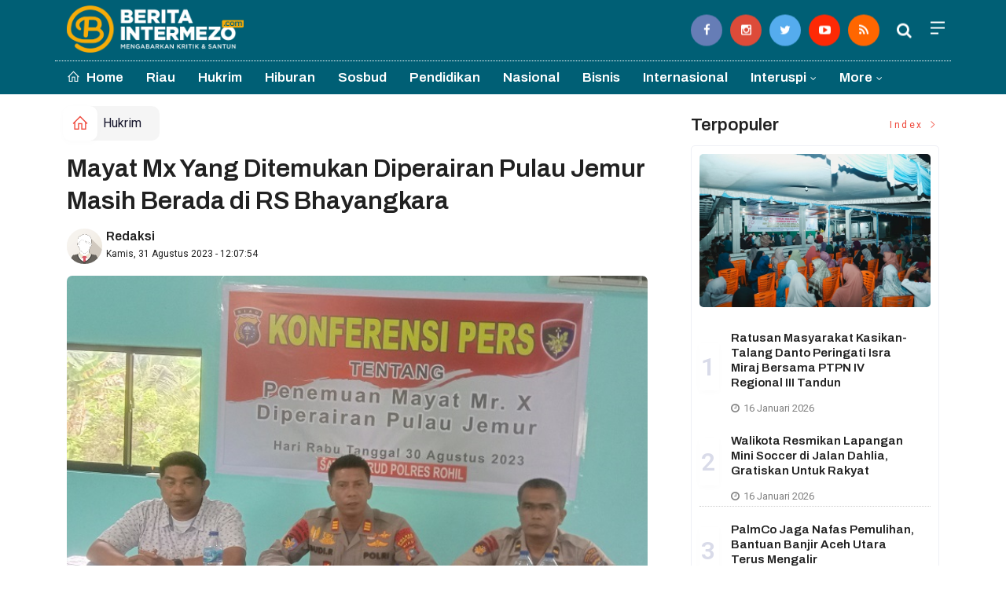

--- FILE ---
content_type: text/html; charset=UTF-8
request_url: https://www.beritaintermezo.com/read-2-12330-2023-08-31-mayat-mx-yang-ditemukan-diperairan-pulau-jemur-masih-berada-di-rs-bhayangkara.html
body_size: 12715
content:
<!DOCTYPE html>
<!--[if IE 9 ]>
<html class="ie ie9" lang="en-US">
   <![endif]-->
<html lang="id">
<head>
<meta charset="UTF-8">
<meta http-equiv="X-UA-Compatible" content="IE=edge">
<meta name="viewport" content="width=device-width, initial-scale=1">
<link rel="icon" type="image/png" href="https://www.beritaintermezo.com/ic/favicon-96x96.png" sizes="96x96" />
<link rel="icon" type="image/svg+xml" href="https://www.beritaintermezo.com/ic/favicon.svg" />
<link rel="shortcut icon" href="https://www.beritaintermezo.com/ic/favicon.ico" />
<link rel="apple-touch-icon" sizes="180x180" href="https://www.beritaintermezo.com/ic/apple-touch-icon.png" />
<link rel="manifest" href="https://www.beritaintermezo.com/ic/site.webmanifest" />
<meta name="robots" content="index,follow" />
<meta name="googlebot-news" content="index,follow" />
<meta name="googlebot" content="index,follow" />
<meta name="language" content="id" />
<meta name="geo.country" content="id" />
<meta http-equiv="content-language" content="In-Id" />
<meta name="geo.placename" content="Indonesia" />
<title itemprop="name">Mayat Mx Yang Ditemukan Diperairan Pulau Jemur Masih Berada di RS Bhayangkara</title>
<meta name="description" content="Mayat Mx yang ditemukan nelayan diperairan Pulau Jemur pada tanggal 20 
Agustus 2023 lalu saat ini belum di kebumikan dan masih berada di 
RS.Bhayangkara Polda Riau. Bagi masyarakat yang ada merasa kehilangan 
keluarganya bisa" itemprop="description">
<meta content="Mayat Mx yang ditemukan nelayan diperairan Pulau Jemur pada tanggal 20 
Agustus 2023 lalu saat ini belum di kebumikan dan masih berada di 
RS.Bhayangkara Polda Riau. Bagi masyarakat yang ada merasa kehilangan 
keluarganya bisa" itemprop="headline" />
<meta content="https://www.beritaintermezo.com/read-2-12330-2023-08-31-mayat-mx-yang-ditemukan-diperairan-pulau-jemur-masih-berada-di-rs-bhayangkara.html" itemprop="url" />
<meta name="keywords" content="Mayat Mx Yang Ditemukan Diperairan Pulau Jemur Masih Berada di RS Bhayangkara" itemprop="keywords">
<link rel="alternate" type="application/rss+xml" title="beritaintermezo.com Rss" href="https://www.beritaintermezo.com/sitemap.xml" />
<!-- Facebook -->
<meta property="fb:app_id" content="187960271237149" />
<meta property="article:author" content="https://www.facebook.com/BeritaIntermezo.com" />
<meta property="article:publisher" content="https://www.facebook.com/BeritaIntermezo.com" />
<meta property="og:type" content="article" />
<meta property="og:site_name" content="beritaintermezo.com" />
 <meta property="og:url" content="https://www.beritaintermezo.com/read-2-12330-2023-08-31-mayat-mx-yang-ditemukan-diperairan-pulau-jemur-masih-berada-di-rs-bhayangkara.html">
<meta property="og:title" content="Mayat Mx Yang Ditemukan Diperairan Pulau Jemur Masih Berada di RS Bhayangkara" />
<meta property="og:description" content="Mayat Mx yang ditemukan nelayan diperairan Pulau Jemur pada tanggal 20 
Agustus 2023 lalu saat ini belum di kebumikan dan masih berada di 
RS.Bhayangkara Polda Riau. Bagi masyarakat yang ada merasa kehilangan 
keluarganya bisa" />
<meta name="thumbnailUrl" content="https://www.beritaintermezo.com/foto_berita/48Polres rhl.jpg" itemprop="thumbnailUrl" />
<meta property="og:image" content="https://www.beritaintermezo.com/foto_berita/48Polres rhl.jpg">
<meta property="og:image:type" content="image/jpeg" />
<meta property="og:image:width" content="650" />
<meta property="og:image:height" content="366" />

<!-- Twitter Card data -->
<meta name="twitter:card" content="summary_large_image">
<meta name="twitter:site" content="https://www.twitter.com/BeritaIntermezo.com">
<meta name="twitter:creator" content="https://www.twitter.com/BeritaIntermezo.com">
<meta name="twitter:title" content="Mayat Mx Yang Ditemukan Diperairan Pulau Jemur Masih Berada di RS Bhayangkara">
<meta name="twitter:description" content="Mayat Mx yang ditemukan nelayan diperairan Pulau Jemur pada tanggal 20 
Agustus 2023 lalu saat ini belum di kebumikan dan masih berada di 
RS.Bhayangkara Polda Riau. Bagi masyarakat yang ada merasa kehilangan 
keluarganya bisa">
<meta name="twitter:image" content="https://www.beritaintermezo.com/foto_berita/48Polres rhl.jpg">
<meta name="twitter:image:alt" content="Mayat Mx Yang Ditemukan Diperairan Pulau Jemur Masih Berada di RS Bhayangkara">
<link rel="amphtml" href="https://www.beritaintermezo.com/amp/read-2-12330-2023-08-31-mayat-mx-yang-ditemukan-diperairan-pulau-jemur-masih-berada-di-rs-bhayangkara.html">
<link rel="canonical" href="https://www.beritaintermezo.com/read-2-12330-2023-08-31-mayat-mx-yang-ditemukan-diperairan-pulau-jemur-masih-berada-di-rs-bhayangkara.html" />
<script type="application/ld+json">
                {
                    "@context": "https://schema.org",
                    "@type": "WebPage",
                    "headline": "Mayat Mx Yang Ditemukan Diperairan Pulau Jemur Masih Berada di RS Bhayangkara",
                    "url": "https://www.beritaintermezo.com/read-2-12330-2023-08-31-mayat-mx-yang-ditemukan-diperairan-pulau-jemur-masih-berada-di-rs-bhayangkara.html",
                    "datePublished": "2023-08-31T12:07:54+07:00",
                    "image": "https://www.beritaintermezo.com/foto_berita/48Polres rhl.jpg",
                    "thumbnailUrl" : "https://www.beritaintermezo.com/foto_berita/48Polres rhl.jpg"
                }
</script>
<script type="application/ld+json">
{
  "@context": "http://schema.org",
  "@type": "NewsArticle",
  "mainEntityOfPage": {
    "@type": "WebPage",
    "@id": "https://www.beritaintermezo.com/read-2-12330-2023-08-31-mayat-mx-yang-ditemukan-diperairan-pulau-jemur-masih-berada-di-rs-bhayangkara.html"
  },
  "headline": "Mayat Mx Yang Ditemukan Diperairan Pulau Jemur Masih Berada di RS Bhayangkara",
  "image": {
    "@type": "ImageObject",
    "url": "https://www.beritaintermezo.com/foto_berita/48Polres rhl.jpg",
    "height": 800,
    "width": 800
  },
  "datePublished": "2023-08-31T12:07:54+07:00",
  "dateModified": "<2023-08-31T12:07:54+07:00",
  "author": {
    "@type": "Person",
    "name": "Redaksi",
    "url": "https://www.beritaintermezo.com/penulis/redaksi"
  },
   "publisher": {
    "@type": "Organization",
    "name": "beritaintermezo.com",
    "logo": {
      "@type": "ImageObject",
      "url": "https://www.beritaintermezo.com/tema/img/logoamp.png",
      "width": 300,
      "height": 32
    }
  },
  "description": "BAGANSIAPIAPI (Beritaintermezo.com)-Mayat Mx yang ditemukan nelayan diperairan Pulau Jemur pada tanggal 20 Agustus 2023 lalu saat ini belum"
}
</script>
<script type="application/ld+json">
                {
                    "@context": "https://schema.org",
                    "@type": "BreadcrumbList",
                    "itemListElement":
                    [
                        {
                            "@type": "ListItem",
                            "position": 1,
                            "item":
                            {
                                "@id": "https://www.beritaintermezo.com/",
                                "name": "Home"
                            }
                        },
                        {
                            "@type": "ListItem",
                            "position": 2,
                            "item":
                            {
                                "@id": "https://www.beritaintermezo.com/kanal/hukrim",
                                "name": "Hukrim"
                            }
                        }
                    ]
                }
</script>
<script type='text/javascript' src='https://platform-api.sharethis.com/js/sharethis.js#property=63198dbcabecf600135ed568&product=sop' async='async'></script>
  <!-- Stylesheets-->
   <link rel="stylesheet" href="https://www.beritaintermezo.com/tema2023/css/bootstrap.css" type="text/css" media="all" />
    <link rel="stylesheet" href="https://www.beritaintermezo.com/tema2023/css/style17.css" type="text/css" media="all" />
   <link rel="stylesheet" href="https://www.beritaintermezo.com/tema2023/css/responsivev15.css" type="text/css" media="all" />
   <link rel="stylesheet" href="https://www.beritaintermezo.com/tema2023/css/main4.css" type="text/css" media="all" />
   <link rel="stylesheet" href="https://www.beritaintermezo.com/tema2023/css/bwlJqueryNewsTicker.css" />
    
 


</head>

<body class="mobile_nav_class jl-has-sidebar">


  <div class="options_layout_wrapper jl_radius jl_none_box_styles jl_border_radiuss">
    <div class="options_layout_container full_layout_enable_front">
      <!-- Start header -->


      <header class="header-wraper jl_header_magazine_style two_header_top_style header_layout_style5_custom headcus5_custom">

  

       
             
        <div class="header_main_wrapper header_style_cus5_opt">

          <div class="container jl_header_5container">
            <div class="row header-main-position">
              <div class="col-md-12 logo-position-top">
                <div class="logo_position_wrapper">
                  <div class="logo_position_table">
                    
                    <!-- begin logo -->
                    <a class="logo_link" href="https://www.beritaintermezo.com/">
                      <img class="logo_black" src="https://www.beritaintermezo.com/tema2023/img/logo.png" alt="Logo beritaintermezo.com" />
                    </a>
                    <!-- end logo -->

                    <div class="social_icon_header personal_header_layout">
<div class="gmr-search">
                           
                        </div>

</div>

                   

                     
                   
                    <div class="jl_header_link_subscribe">
                       
                      <div class="search_header_menu jl_menu_bottom">
                        <div class="menu_mobile_icons2 icon-bar">
                            <i></i>
                        </div>
                        
                      </div>
                      <div class="search_header_wrapper jl_menu_search search_form_menu_personal_click"><i class="fa fa-search"></i>
                      </div>
                      
                      <div class="menu_mobile_share_wrapper">
                              <ul class="social-icons-list-widget icons_about_widget_display">
 <li><a href="https://www.facebook.com/BeritaIntermezo.com" class="facebook" target="_blank"><i class="fa fa-facebook"></i></a></li>
<li><a href="https://www.instagram.com/BeritaIntermezo.com" class="google_plus" target="_blank"><i class="fa fa-instagram"></i></a></li>
<li><a class="twitter" href="https://www.twitter.com/BeritaIntermezo.com" target="_blank"><i class="fa fa-twitter"></i></a></li>
<li><a class="youtube" href="https://www.youtube.com/channel/BeritaIntermezo.com" target="_blank"><i class="fa fa-youtube-play"></i></a>
                      </li>
<li><a href="https://www.beritaintermezo.com/rss" class="rss" target="_blank"><i class="fa fa-rss"></i></a>
                                       </li>
                                      
                                    </ul>
                           </div>

                    </div>
                  </div>
                </div>
              </div>
            </div>
          </div>
        </div>
        <!-- Start Main menu -->
        <div class="jl_blank_nav"></div>
        <div id="menu_wrapper" class="menu_wrapper  jl_menu_sticky jl_stick ">
          <div class="container">
            <div class="row">
              <div class="main_menu col-md-12">
                <!-- main menu -->
                <div class="menu-primary-container navigation_wrapper">
                  <ul id="mainmenu" class="jl_main_menu">
                              <li class="menu-item"> <a href="https://www.beritaintermezo.com/"><i class="la la-home"></i> Home</a>
                                
                              </li>
                                         <li>
                        <a href="https://www.beritaintermezo.com/kanal/riau">Riau</a>
                    </li>
                         <li>
                        <a href="https://www.beritaintermezo.com/kanal/hukrim">Hukrim</a>
                    </li>
                         <li>
                        <a href="https://www.beritaintermezo.com/kanal/hiburan">Hiburan</a>
                    </li>
                         <li>
                        <a href="https://www.beritaintermezo.com/kanal/sosbud">Sosbud</a>
                    </li>
                         <li>
                        <a href="https://www.beritaintermezo.com/kanal/pendidikan">Pendidikan</a>
                    </li>
                         <li>
                        <a href="https://www.beritaintermezo.com/kanal/nasional">Nasional</a>
                    </li>
                         <li>
                        <a href="https://www.beritaintermezo.com/kanal/bisnis">Bisnis</a>
                    </li>
                         <li>
                        <a href="https://www.beritaintermezo.com/kanal/internasional">Internasional</a>
                    </li>
                                 <li class="menu-item menu-item-has-children">
                            <a href="https://www.beritaintermezo.com/kanal/interuspi">Interuspi</a>
                       <ul class="sub-menu">
                                                     <li><a href="https://www.beritaintermezo.com/kanalsub/bengkalis">Bengkalis</a></li>
                                                          <li><a href="https://www.beritaintermezo.com/kanalsub/meranti">Meranti</a></li>
                                                          <li><a href="https://www.beritaintermezo.com/kanalsub/dumai">Dumai</a></li>
                                                          <li><a href="https://www.beritaintermezo.com/kanalsub/siak">Siak</a></li>
                                                          <li><a href="https://www.beritaintermezo.com/kanalsub/kuansing">Kuansing</a></li>
                                                          <li><a href="https://www.beritaintermezo.com/kanalsub/rohil">Rohil</a></li>
                                                          <li><a href="https://www.beritaintermezo.com/kanalsub/rohul">Rohul</a></li>
                                                          <li><a href="https://www.beritaintermezo.com/kanalsub/inhil">Inhil</a></li>
                                                          <li><a href="https://www.beritaintermezo.com/kanalsub/inhil">Inhil</a></li>
                                                          <li><a href="https://www.beritaintermezo.com/kanalsub/pelalawan">Pelalawan</a></li>
                                                          <li><a href="https://www.beritaintermezo.com/kanalsub/kampar">Kampar</a></li>
                                                          <li><a href="https://www.beritaintermezo.com/kanalsub/pekanbaru">Pekanbaru</a></li>
                                                      </ul>
                    </li>

             
  
                             <li class="menu-item menu-item-has-children">
                        <a href="#">More</a>
                          <ul class="sub-menu">
                                                    <li>
                                
                                    <a href="https://www.beritaintermezo.com/kanal/lingkungan">Lingkungan</a>
                                    
                            </li>
                                                        <li>
                                
                                    <a href="https://www.beritaintermezo.com/kanal/olah-raga">Olah Raga</a>
                                    
                            </li>
                                                        <li>
                                
                                    <a href="https://www.beritaintermezo.com/kanal/gaya">Gaya</a>
                                    
                            </li>
                                                        <li>
                                
                                    <a href="https://www.beritaintermezo.com/kanal/pekanbaru">Pekanbaru</a>
                                    
                            </li>
                                                        <li>
                                
                                    <a href="https://www.beritaintermezo.com/kanal/kampar">Kampar</a>
                                    
                            </li>
                                                        <li>
                                
                                    <a href="https://www.beritaintermezo.com/kanal/pelalawan">Pelalawan</a>
                                    
                            </li>
                                                        <li>
                                
                                    <a href="https://www.beritaintermezo.com/kanal/inhu">Inhu</a>
                                    
                            </li>
                                                        <li>
                                
                                    <a href="https://www.beritaintermezo.com/kanal/inhil">Inhil</a>
                                    
                            </li>
                                                        <li>
                                
                                    <a href="https://www.beritaintermezo.com/kanal/meranti">Meranti</a>
                                    
                            </li>
                                                        <li>
                                
                                    <a href="https://www.beritaintermezo.com/kanal/kuansing">Kuansing</a>
                                    
                            </li>
                                                        <li>
                                
                                    <a href="https://www.beritaintermezo.com/kanal/siak">Siak</a>
                                    
                            </li>
                                                        <li>
                                
                                    <a href="https://www.beritaintermezo.com/kanal/dumai">Dumai</a>
                                    
                            </li>
                                                        <li>
                                
                                    <a href="https://www.beritaintermezo.com/kanal/rohul">Rohul</a>
                                    
                            </li>
                                                        <li>
                                
                                    <a href="https://www.beritaintermezo.com/kanal/rohil">Rohil</a>
                                    
                            </li>
                                                        <li>
                                
                                    <a href="https://www.beritaintermezo.com/kanal/bengkalis">Bengkalis</a>
                                    
                            </li>
                            <li><a href="https://www.beritaintermezo.com/read/foto">Galeri Foto</a></li>
<li><a href="https://www.beritaintermezo.com/read/advertorial">Advertorial</a></li>
<li><a href="https://www.beritaintermezo.com/read/editor">Rekomendasi</a></li>
<li><a href="https://www.beritaintermezo.com/read/popular">Terpopuler</a></li>
<li><a href="https://www.beritaintermezo.com/read/indeks">Indeks </a></li>
</ul></li>        


                           </ul>
                </div>
                <!-- end main menu -->
              </div>
            </div>
          </div>
          
        </div>

         <div class="header__scroll hidden-lg">
    <div class="header__scroll__slide">
        <div class="header__scroll__wrap">
            <a href="https://www.beritaintermezo.com/"><i class="la la-home"></i> Home</a>
                                                                            
                                
                                    <a href="https://www.beritaintermezo.com/kanal/riau">Riau</a>
                                    
                           
                                                       
                                
                                    <a href="https://www.beritaintermezo.com/kanal/hukrim">Hukrim</a>
                                    
                           
                                                       
                                
                                    <a href="https://www.beritaintermezo.com/kanal/hiburan">Hiburan</a>
                                    
                           
                                                       
                                
                                    <a href="https://www.beritaintermezo.com/kanal/sosbud">Sosbud</a>
                                    
                           
                                                       
                                
                                    <a href="https://www.beritaintermezo.com/kanal/pendidikan">Pendidikan</a>
                                    
                           
                                                       
                                
                                    <a href="https://www.beritaintermezo.com/kanal/nasional">Nasional</a>
                                    
                           
                                                       
                                
                                    <a href="https://www.beritaintermezo.com/kanal/bisnis">Bisnis</a>
                                    
                           
                                                       
                                
                                    <a href="https://www.beritaintermezo.com/kanal/internasional">Internasional</a>
                                    
                           
                                                       
                                
                                    <a href="https://www.beritaintermezo.com/kanal/interuspi">Interuspi</a>
                                    
                           
                                                       
                                
                                    <a href="https://www.beritaintermezo.com/kanal/lingkungan">Lingkungan</a>
                                    
                           
                                                       
                                
                                    <a href="https://www.beritaintermezo.com/kanal/olah-raga">Olah Raga</a>
                                    
                           
                                                       
                                
                                    <a href="https://www.beritaintermezo.com/kanal/gaya">Gaya</a>
                                    
                           
                                                       
                                
                                    <a href="https://www.beritaintermezo.com/kanal/pekanbaru">Pekanbaru</a>
                                    
                           
                                                       
                                
                                    <a href="https://www.beritaintermezo.com/kanal/kampar">Kampar</a>
                                    
                           
                                                       
                                
                                    <a href="https://www.beritaintermezo.com/kanal/pelalawan">Pelalawan</a>
                                    
                           
                                                       
                                
                                    <a href="https://www.beritaintermezo.com/kanal/inhu">Inhu</a>
                                    
                           
                                                       
                                
                                    <a href="https://www.beritaintermezo.com/kanal/inhil">Inhil</a>
                                    
                           
                                                       
                                
                                    <a href="https://www.beritaintermezo.com/kanal/meranti">Meranti</a>
                                    
                           
                                                       
                                
                                    <a href="https://www.beritaintermezo.com/kanal/kuansing">Kuansing</a>
                                    
                           
                                                       
                                
                                    <a href="https://www.beritaintermezo.com/kanal/siak">Siak</a>
                                    
                           
                                                       
                                
                                    <a href="https://www.beritaintermezo.com/kanal/dumai">Dumai</a>
                                    
                           
                                                       
                                
                                    <a href="https://www.beritaintermezo.com/kanal/rohul">Rohul</a>
                                    
                           
                                                       
                                
                                    <a href="https://www.beritaintermezo.com/kanal/rohil">Rohil</a>
                                    
                           
                                                       
                                
                                    <a href="https://www.beritaintermezo.com/kanal/bengkalis">Bengkalis</a>
                                    
                           
                                                         
<a href="https://www.beritaintermezo.com/read/advertorial">Advertorial</a>
<a href="https://www.beritaintermezo.com/read/editor">Pilihan Editor</a>
<a href="https://www.beritaintermezo.com/read/popular">Terpopuler</a>
<a href="https://www.beritaintermezo.com/read/indeks">Indeks </a>
      
            
            
        </div>
    </div>
</div>
                
        
      </header>

      <!-- end header -->
      <div id="content_nav" class="jl_mobile_nav_wrapper">
        <div id="nav" class="jl_mobile_nav_inner">
          <div class="menu_mobile_icons mobile_close_icons closed_menu"><span class="jl_close_wapper"><span class="jl_close_1"></span><span class="jl_close_2"></span></span>
          </div>
          <ul id="mobile_menu_slide" class="menu_moble_slide">
 <li class="menu-item"> <a href="https://www.beritaintermezo.com/">Home</a>
                          
                              </li>
                                           <li>
                        <a href="https://www.beritaintermezo.com/kanal/riau">Riau</a>
                    </li>
                         <li>
                        <a href="https://www.beritaintermezo.com/kanal/hukrim">Hukrim</a>
                    </li>
                         <li>
                        <a href="https://www.beritaintermezo.com/kanal/hiburan">Hiburan</a>
                    </li>
                         <li>
                        <a href="https://www.beritaintermezo.com/kanal/sosbud">Sosbud</a>
                    </li>
                         <li>
                        <a href="https://www.beritaintermezo.com/kanal/pendidikan">Pendidikan</a>
                    </li>
                         <li>
                        <a href="https://www.beritaintermezo.com/kanal/nasional">Nasional</a>
                    </li>
                         <li>
                        <a href="https://www.beritaintermezo.com/kanal/bisnis">Bisnis</a>
                    </li>
                         <li>
                        <a href="https://www.beritaintermezo.com/kanal/internasional">Internasional</a>
                    </li>
                                 <li class="menu-item menu-item-has-children">
                            <a href="https://www.beritaintermezo.com/kanal/interuspi">Interuspi</a>
                       <ul class="sub-menu">
                                                     <li><a href="https://www.beritaintermezo.com/kanalsub/bengkalis">Bengkalis<span class="border-menu"></span></a></li>
                                                          <li><a href="https://www.beritaintermezo.com/kanalsub/meranti">Meranti<span class="border-menu"></span></a></li>
                                                          <li><a href="https://www.beritaintermezo.com/kanalsub/dumai">Dumai<span class="border-menu"></span></a></li>
                                                          <li><a href="https://www.beritaintermezo.com/kanalsub/siak">Siak<span class="border-menu"></span></a></li>
                                                          <li><a href="https://www.beritaintermezo.com/kanalsub/kuansing">Kuansing<span class="border-menu"></span></a></li>
                                                          <li><a href="https://www.beritaintermezo.com/kanalsub/rohil">Rohil<span class="border-menu"></span></a></li>
                                                          <li><a href="https://www.beritaintermezo.com/kanalsub/rohul">Rohul<span class="border-menu"></span></a></li>
                                                          <li><a href="https://www.beritaintermezo.com/kanalsub/inhil">Inhil<span class="border-menu"></span></a></li>
                                                          <li><a href="https://www.beritaintermezo.com/kanalsub/inhil">Inhil<span class="border-menu"></span></a></li>
                                                          <li><a href="https://www.beritaintermezo.com/kanalsub/pelalawan">Pelalawan<span class="border-menu"></span></a></li>
                                                          <li><a href="https://www.beritaintermezo.com/kanalsub/kampar">Kampar<span class="border-menu"></span></a></li>
                                                          <li><a href="https://www.beritaintermezo.com/kanalsub/pekanbaru">Pekanbaru<span class="border-menu"></span></a></li>
                                                      </ul>
                    </li>

             
 <li class="menu-item menu-item-has-children">
                        <a href="#">More</a>
                          <ul class="sub-menu">
                                                    <li>
                                
                                    <a href="https://www.beritaintermezo.com/kanal/lingkungan">Lingkungan</a>
                                    
                            </li>
                                                        <li>
                                
                                    <a href="https://www.beritaintermezo.com/kanal/olah-raga">Olah Raga</a>
                                    
                            </li>
                                                        <li>
                                
                                    <a href="https://www.beritaintermezo.com/kanal/gaya">Gaya</a>
                                    
                            </li>
                                                        <li>
                                
                                    <a href="https://www.beritaintermezo.com/kanal/pekanbaru">Pekanbaru</a>
                                    
                            </li>
                                                        <li>
                                
                                    <a href="https://www.beritaintermezo.com/kanal/kampar">Kampar</a>
                                    
                            </li>
                                                        <li>
                                
                                    <a href="https://www.beritaintermezo.com/kanal/pelalawan">Pelalawan</a>
                                    
                            </li>
                                                        <li>
                                
                                    <a href="https://www.beritaintermezo.com/kanal/inhu">Inhu</a>
                                    
                            </li>
                                                        <li>
                                
                                    <a href="https://www.beritaintermezo.com/kanal/inhil">Inhil</a>
                                    
                            </li>
                                                        <li>
                                
                                    <a href="https://www.beritaintermezo.com/kanal/meranti">Meranti</a>
                                    
                            </li>
                                                        <li>
                                
                                    <a href="https://www.beritaintermezo.com/kanal/kuansing">Kuansing</a>
                                    
                            </li>
                                                        <li>
                                
                                    <a href="https://www.beritaintermezo.com/kanal/siak">Siak</a>
                                    
                            </li>
                                                        <li>
                                
                                    <a href="https://www.beritaintermezo.com/kanal/dumai">Dumai</a>
                                    
                            </li>
                                                        <li>
                                
                                    <a href="https://www.beritaintermezo.com/kanal/rohul">Rohul</a>
                                    
                            </li>
                                                        <li>
                                
                                    <a href="https://www.beritaintermezo.com/kanal/rohil">Rohil</a>
                                    
                            </li>
                                                        <li>
                                
                                    <a href="https://www.beritaintermezo.com/kanal/bengkalis">Bengkalis</a>
                                    
                            </li>
                            <li><a href="https://www.beritaintermezo.com/read/advertorial">Advertorial</a></li> 
<li><a href="https://www.beritaintermezo.com/read/foto">Galeri Foto</a></li>                           
<li><a href="https://www.beritaintermezo.com/read/editor">Rekomendasi</a></li>
<li><a href="https://www.beritaintermezo.com/read/popular">Terpopuler</a></li>


<li><a href="https://www.beritaintermezo.com/read/indeks">Indeks </a></li>
</ul></li>                   
                           </ul>
<span class="jl_none_space"></span>
          <div id="disto_about_us_widget-2" class="widget jellywp_about_us_widget">
            <div class="widget_jl_wrapper about_widget_content">
              <div class="jellywp_about_us_widget_wrapper">
                <div class="social_icons_widget">
                  <ul class="social-icons-list-widget icons_about_widget_display">
                             
  <li><a href="https://www.facebook.com/BeritaIntermezo.com" class="facebook" target="_blank"><i class="fa fa-facebook"></i></a></li>
<li><a href="https://www.instagram.com/BeritaIntermezo.com" class="google_plus" target="_blank"><i class="fa fa-instagram"></i></a></li>
<li><a class="twitter" href="https://www.twitter.com/BeritaIntermezo.com" target="_blank"><i class="fa fa-twitter"></i></a></li>
<li><a class="youtube" href="https://www.youtube.com/channel/BeritaIntermezo.com" target="_blank"><i class="fa fa-youtube-play"></i></a>
                      </li>
<li><a href="https://www.beritaintermezo.com/rss" class="rss" target="_blank"><i class="fa fa-rss"></i></a>
</li>                              
                             
                           </ul>
                </div>
              </div> <span class="jl_none_space"></span>
            </div>
          </div>
        </div>
      </div>
      <div class="search_form_menu_personal">
        <div class="menu_mobile_large_close"><span class="jl_close_wapper search_form_menu_personal_click"><span class="jl_close_1"></span><span class="jl_close_2"></span></span>
        </div>
        <form action="https://www.beritaintermezo.com/read/pencarian" method="post" class="searchform_theme">
               <input type="text" placeholder="Pencarian..." value="" name="q" class="search_btn" />
               <button type="submit" class="button"><i class="fa fa-search"></i>
               </button>
            </form>
      </div>
      <div class="mobile_menu_overlay"></div>
<section id="content_main" class="clearfix jl_spost">
    <div class="container">
        <div class="row main_content">
            <div class="col-md-8 loop-large-post jl-h-content">
                <div class="widget_container content_page">
                    <!-- start post -->

                       
   <ol class="breadcrumb breadcrumb-fill2 mb-15ku">
        <li><a href="https://www.beritaintermezo.com/"><i class="la la-home"></i></a></li>
        <li><a href="https://www.beritaintermezo.com/kanal/hukrim">Hukrim</a></li> 
                </ol>
          <div class="post-2808 post type-post status-publish format-standard has-post-thumbnail hentry category-business tag-gaming tag-morning tag-relaxing" id="post-2808">
                        <div class="single_section_content box blog_large_post_style">
                            <div class="jl_single_style2">
    <div class="single_post_entry_content single_bellow_left_align jl_top_single_title jl_top_title_feature">
                                                         <h1 class="single_post_title_main">
            Mayat Mx Yang Ditemukan Diperairan Pulau Jemur Masih Berada di RS Bhayangkara  </h1>
                                                                
                                    <span class="single-post-meta-wrapper">

        
  <div class="row">
<div class="col-md-12 col-xs-12">
<div class="auth">
<div class="author-info">
                                    <div class="author-avatar">
                                      <a href="https://www.beritaintermezo.com/penulis/redaksi"><img src="https://www.beritaintermezo.com/assets/user/9738274166765620316862211101113389349662394dd.png" width="50" height="50" alt="Redaksi" class="avatar avatar-50 wp-user-avatar wp-user-avatar-50 alignnone photo" /></a>                                    </div>
                                    <div class="author-description">
                                        <h5><a href="https://www.beritaintermezo.com/penulis/redaksi" title="Redaksi" rel="author">Redaksi</a></h5>
                                           <p>
                                          Kamis, 31 Agustus 2023 - 12:07:54       </p>

                                    </div>
                                </div>
                            </div>
</div>

</div>                           
                                   </div>
                                  
            <div class="single_content_header jl_single_feature_below">
               <div id="kepala">
            <div class="image-post-thumbx jlsingle-title-above">
                
                 
                <img width="100%" src="https://www.beritaintermezo.com/foto_berita/48Polres rhl.jpg" alt="Mayat Mx Yang Ditemukan Diperairan Pulau Jemur Masih Berada di RS Bhayangkara"/>
            </div>
                
        </div>
        <div class="caption"><small><br></small></div> 
                </div>
            </div>                            
            
            <div class="post_content">
                 <div class="shareku mb-15">
   
<div class="sharethis-inline-share-buttons"></div>
  <div class="clearfix"></div>
</div> 

<div class="endmark">
  <p><div align="justify">BAGANSIAPIAPI (Beritaintermezo.com)-Mayat Mx yang ditemukan nelayan diperairan Pulau Jemur pada tanggal 20 Agustus 2023 lalu saat ini belum di kebumikan dan masih berada di RS.Bhayangkara Polda Riau. Bagi masyarakat yang ada merasa kehilangan keluarganya bisa menghubungi pihak RS.Bhayangkara atau Satpol Airud Polres Rohil.<br><br>Demikian disampaikan Kasatpol Airud Polres Rohil, AKP Budi Rahmadi,SH dalam acara Konferensi Pers, Rabu (30/8) siang di kantor Satpol Airud Polres Rohil, Jalan Pelabuhan Baru, Bagansiapiapi.<br><br>Dikatakan, Bagi masyarakat, baik yang berada di Indonesia maupun di negara Jiran Malaysia yang merasa ada kehilangan keluarganya bisa menghubungi kenomor pihak RS.Bhayangkara dengan nomor 0812-6819-2002 atau ke nomor saya sendiri dengan nomor 0812-7774-4600," Kata Budi Rahmadi.<br><br>Diterangkan mantan Kasatpol Airud Polresta Dumai itu, Mayat Mx itu ditemukan dalam kondisi telungkup dan sudah dikenali lagi. Kemudian Mayat Mx itu dibawa ke Bagansiapiapi melalui Pelabuhan Oliong dan langsung di bawa Ke RSUD dr.RM Pratomo Bagansiapiapi untuk dilakukan visum luar. Dihari yang sama, mayat Mx tersebut dibawa ke RS Bhayangkara untuk dilakukan Otopsi.<br><br>Dari hasil Otopsi yang dilakukan oleh pihak RS.Bhayangkara, secara visual wajah sudah bisa dikenali lagi, Jenis kelamin laki-laki dengan tinggi 170-173 Centi Meter (Cm), Usia antara 35-60 tahun, Lengan kiri atas ada bekas tato dengan ukuran 18x14cm, memakai baju kaos warna biru Dongker merk Apparel, dan celana pendek warna hitam merk nike.<br><br>Mayat Mx itu kata Kasat ungkap kasat diperkirakan karena tenggelam Lebih dari satu Minggu baru ditemukan. "Polisi Diraja Malaysia juga sudah kita lakukan koordinasi. Sampai saat ini baru dua laporan yang merasa kehilangan keluarga yakni dari Palu dan Malaysia. Namun setelah di cek, mereka tidak merasa itu keluarganya.<br><br>"Apabila dalam sepekan ini tidak ada pihak keluarga yang kehilangan, maka pihak RS.Bhayangkara akan menguburkan mayat Mx tersebut," Pungkasnya. (zal)<br></div></p></p>


<div class="clearfix mt-15"></div>

  

     
    <div class="clearfix mt-15"></div>
 

                                                                                               
      
    </div>                                                                                                                             
                                
                                                              
                                                           
      <div class="clearfix"></div>                    

 <div class="shareku mb-15 mt-15">
   
<div class="sharethis-inline-share-buttons"></div>
  <div class="clearfix"></div>
</div>
  <header class="details-header">
                                           
                                            <div class="element-block" align="center">
                                                <div class="entry-meta">
                                                    <span class="entry-date">
                                                      </span> 
                                                    
                                                </div>
                                                 
                                                
                                            </div><div class="clearfix"></div>
                                             </header>   
                                             <div class="clearfix"></div>
                            </div>
                                                        <div class="clearfix"></div>
         

              <span class="jl_none_space"></span>    
                          
   <div class="clearfix"></div>
    <div class="section-title mt-15">
                        <h4 class="title"><div class="tb-line"></div> <span>Rekomendasi</span></h4>
                        
                        <a class="see-all-btn float-sm-end" href="https://www.beritaintermezo.com/read/editor">Index <i class="la la-angle-right"></i></a>
                    </div>
<div class="clearfix"></div>
<div class="widget abuwarna"> 
                                

<div>
    <div id="panel-4212-2-1-3" class="so-panel widget widget_disto_recent_large_slider_widgets jl_widget_slider panel-last-child" data-index="8">
                                       <div class="slider_widget_post jelly_loading_pro">
                                          
                                                                                     <div class="editors__item slick-slide" data-slick-index="1" aria-hidden="true" style="width: 236px;" tabindex="-1" role="option" aria-describedby="slick-slide21">
                <div class="editors__img">
                  <a href="https://www.beritaintermezo.com/read-2-17675-2025-11-04-gubernur-riau-abdul-wahid-ikut-dibawa-kpk-ke-jakarta-usai-ott-di-pekanbaru.html" tabindex="-1">
                    <img src="https://media.8mediatech.com/gambar/48229326750-foto_gubri.jpeg" alt="Gubernur Riau Abdul Wahid Ikut Dibawa KPK ke Jakarta Usai OTT di Pekanbaru">
                  </a>
                </div>
                <div class="editors__box">
                 
                  <h2 class="editors__title">
                    <a href="https://www.beritaintermezo.com/read-2-17675-2025-11-04-gubernur-riau-abdul-wahid-ikut-dibawa-kpk-ke-jakarta-usai-ott-di-pekanbaru.html" class="editors__link" tabindex="-1">Gubernur Riau Abdul Wahid Ikut Dibawa KPK ke Jakarta Usai OTT di Pekanbaru</a>
                  </h2>
                  <date class="editors__date"><i class="fa fa-clock-o"></i> Selasa, 04 November 2025</date>
                </div>
              </div>
                                         
                                            <div class="editors__item slick-slide" data-slick-index="1" aria-hidden="true" style="width: 236px;" tabindex="-1" role="option" aria-describedby="slick-slide21">
                <div class="editors__img">
                  <a href="https://www.beritaintermezo.com/read-501-16752-2024-10-28-perjalanan-zurriyati-anak-petani-yang-mendapatkan-beasiswa-prestasi-phr.html" tabindex="-1">
                    <img src="https://www.beritaintermezo.com/foto_berita/15Zurriyati.jpg" alt="Perjalanan Zurriyati, Anak Petani yang Mendapatkan Beasiswa Prestasi PHR">
                  </a>
                </div>
                <div class="editors__box">
                 
                  <h2 class="editors__title">
                    <a href="https://www.beritaintermezo.com/read-501-16752-2024-10-28-perjalanan-zurriyati-anak-petani-yang-mendapatkan-beasiswa-prestasi-phr.html" class="editors__link" tabindex="-1">Perjalanan Zurriyati, Anak Petani yang Mendapatkan Beasiswa Prestasi PHR</a>
                  </h2>
                  <date class="editors__date"><i class="fa fa-clock-o"></i> Senin, 28 Oktober 2024</date>
                </div>
              </div>
                                         
                                            <div class="editors__item slick-slide" data-slick-index="1" aria-hidden="true" style="width: 236px;" tabindex="-1" role="option" aria-describedby="slick-slide21">
                <div class="editors__img">
                  <a href="https://www.beritaintermezo.com/read-6-16401-2024-08-03-kongres-luar-biasa-pwi.html" tabindex="-1">
                    <img src="https://www.beritaintermezo.com/foto_berita/75Kongres PWI.jpeg" alt="Kongres Luar Biasa PWI">
                  </a>
                </div>
                <div class="editors__box">
                 
                  <h2 class="editors__title">
                    <a href="https://www.beritaintermezo.com/read-6-16401-2024-08-03-kongres-luar-biasa-pwi.html" class="editors__link" tabindex="-1">Kongres Luar Biasa PWI</a>
                  </h2>
                  <date class="editors__date"><i class="fa fa-clock-o"></i> Sabtu, 03 Agustus 2024</date>
                </div>
              </div>
                                         
                                            <div class="editors__item slick-slide" data-slick-index="1" aria-hidden="true" style="width: 236px;" tabindex="-1" role="option" aria-describedby="slick-slide21">
                <div class="editors__img">
                  <a href="https://www.beritaintermezo.com/read-501-16253-2024-06-25-laudia-cinta-bella-jahit-indahnya-masa-depan-lewat-vokasi-phr.html" tabindex="-1">
                    <img src="https://www.beritaintermezo.com/foto_berita/79IMG-20240625-WA0040.jpg" alt="Laudia Cinta Bella, Jahit Indahnya Masa Depan Lewat Vokasi PHR">
                  </a>
                </div>
                <div class="editors__box">
                 
                  <h2 class="editors__title">
                    <a href="https://www.beritaintermezo.com/read-501-16253-2024-06-25-laudia-cinta-bella-jahit-indahnya-masa-depan-lewat-vokasi-phr.html" class="editors__link" tabindex="-1">Laudia Cinta Bella, Jahit Indahnya Masa Depan Lewat Vokasi PHR</a>
                  </h2>
                  <date class="editors__date"><i class="fa fa-clock-o"></i> Selasa, 25 Juni 2024</date>
                </div>
              </div>
                                         
                                            <div class="editors__item slick-slide" data-slick-index="1" aria-hidden="true" style="width: 236px;" tabindex="-1" role="option" aria-describedby="slick-slide21">
                <div class="editors__img">
                  <a href="https://www.beritaintermezo.com/read-506-15634-2023-12-06-desa-tanjung-punak-binaan-phr-raih-juara-i-apresiasi-desa-wisata-riau.html" tabindex="-1">
                    <img src="https://www.beritaintermezo.com/foto_berita/72Desa.jpeg" alt="Desa Tanjung Punak Binaan PHR Raih Juara I Apresiasi Desa Wisata Riau">
                  </a>
                </div>
                <div class="editors__box">
                 
                  <h2 class="editors__title">
                    <a href="https://www.beritaintermezo.com/read-506-15634-2023-12-06-desa-tanjung-punak-binaan-phr-raih-juara-i-apresiasi-desa-wisata-riau.html" class="editors__link" tabindex="-1">Desa Tanjung Punak Binaan PHR Raih Juara I Apresiasi Desa Wisata Riau</a>
                  </h2>
                  <date class="editors__date"><i class="fa fa-clock-o"></i> Rabu, 06 Desember 2023</date>
                </div>
              </div>
                                         
                                            <div class="editors__item slick-slide" data-slick-index="1" aria-hidden="true" style="width: 236px;" tabindex="-1" role="option" aria-describedby="slick-slide21">
                <div class="editors__img">
                  <a href="https://www.beritaintermezo.com/read-7-11972-2023-05-19-aksi-nyata-phr-turunkan-emisi-gas-rumah-kaca-di-indonesia.html" tabindex="-1">
                    <img src="https://www.beritaintermezo.com/foto_berita/63Foto adv 1.jpg" alt="Aksi Nyata PHR Turunkan Emisi Gas Rumah Kaca di Indonesia">
                  </a>
                </div>
                <div class="editors__box">
                 
                  <h2 class="editors__title">
                    <a href="https://www.beritaintermezo.com/read-7-11972-2023-05-19-aksi-nyata-phr-turunkan-emisi-gas-rumah-kaca-di-indonesia.html" class="editors__link" tabindex="-1">Aksi Nyata PHR Turunkan Emisi Gas Rumah Kaca di Indonesia</a>
                  </h2>
                  <date class="editors__date"><i class="fa fa-clock-o"></i> Jumat, 19 Mei 2023</date>
                </div>
              </div>
                                         
                                            
                                         

                                       

                                       </div> <span class="jl_none_space"></span>
                                    </div>
     <div class="clearfix"></div>                                                                                                
</div></div>
 <div class="clearfix"></div>
       <div class="related-posts2">                                                
                            
 <div class="section-title ">
                        <h4 class="title">Tulis Komentar</h4>
                        <span class="line"></span>
                        <a class="see-all-btn float-sm-end" href="https://www.beritaintermezo.com/read/indeks">Index <i class="la la-angle-right"></i></a>
                    </div>
<div class="clearfix mt-15"></div>  
      <div class="abu">                                                 
                       <div id="fb-root"></div>
<script async defer crossorigin="anonymous" src="https://connect.facebook.net/id_ID/sdk.js#xfbml=1&version=v12.0" nonce="nbFfvHk6"></script>     

                                                 
              <div class="fb-comments" data-href="https://www.beritaintermezo.com/read-2-12330-2023-08-31-mayat-mx-yang-ditemukan-diperairan-pulau-jemur-masih-berada-di-rs-bhayangkara.html" data-width="" data-numposts="5"></div>     
              </div>  </div>             
                            
 <div class="section-title mt-15">
                        <h4 class="title"><div class="tb-line"></div> <span>Berita Lainnya</span></h4>
                        
                        <a class="see-all-btn float-sm-end" href="https://www.beritaintermezo.com/read/indeks">Index <i class="la la-angle-right"></i></a>
                    </div>
<div class="clearfix mt-15"></div>
<div class="related-postsv">



<div class="post_list_medium_widget jl_nonav_margin page_builder_listpost jelly_homepage_builder jl-post-block-72529155">
                                                                        <div class="blog_list_post_style">
                                          <div class="image-post-thumb featured-thumbnail home_page_builder_thumbnial">
                                             <div class="jl_img_container"> <span class="image_grid_header_absolute" style="background-image: url('https://media.8mediatech.com/gambar/59562704799-mayat_gantung_diri.jpg')"></span>
                                                <a href="https://www.beritaintermezo.com/read-2-17587-2025-09-08-warga-wonosari-bengkalis-dikejutkan-sosok-mayat-di-jalan-hr-subrantas.html" class="link_grid_header_absolute"></a>
                                             </div>
                                          </div>
                                          <div class="post-entry-content"> <h4 class="meta-category-small"><a class="hukrim" href="https://www.beritaintermezo.com/kanal/hukrim">Hukrim</a></h4>  
                                             <h1 class="image-post-title"><a href="https://www.beritaintermezo.com/read-2-17587-2025-09-08-warga-wonosari-bengkalis-dikejutkan-sosok-mayat-di-jalan-hr-subrantas.html">
                                                      Warga Wonosari Bengkalis Dikejutkan Sosok Mayat di Jalan HR Subrantas</a>
                                                   </h1>
                                             <span class="post-meta meta-main-img auto_image_with_date"><span class="post-date"><i class="fa fa-clock-o"></i>Senin, 08 September 2025 - 07:45:01 WIB</span></span>       
                                             <div class="large_post_content">
                                                <p class="hidden-xs">Bengkalis (BIC)-Desa Wonosari, Kecamatan Bengkalis, mendadak geger setelah ditemukannya sesosok mayat pria tergantung d.</p>
                                             </div>
                                          </div>
                                       </div>
                                                                           <div class="blog_list_post_style">
                                          <div class="image-post-thumb featured-thumbnail home_page_builder_thumbnial">
                                             <div class="jl_img_container"> <span class="image_grid_header_absolute" style="background-image: url('https://media.8mediatech.com/gambar/57137878642-pt_ssl.jpg')"></span>
                                                <a href="https://www.beritaintermezo.com/read-2-17579-2025-09-03-menteri-kehutanan-dan-menteri-hukumham-diminta-evaluasi-pt-ssl.html" class="link_grid_header_absolute"></a>
                                             </div>
                                          </div>
                                          <div class="post-entry-content"> <h4 class="meta-category-small"><a class="hukrim" href="https://www.beritaintermezo.com/kanal/hukrim">Hukrim</a></h4>  
                                             <h1 class="image-post-title"><a href="https://www.beritaintermezo.com/read-2-17579-2025-09-03-menteri-kehutanan-dan-menteri-hukumham-diminta-evaluasi-pt-ssl.html">
                                                      Menteri Kehutanan dan Menteri Hukum-HAM Diminta Evaluasi PT SSL</a>
                                                   </h1>
                                             <span class="post-meta meta-main-img auto_image_with_date"><span class="post-date"><i class="fa fa-clock-o"></i>Rabu, 03 September 2025 - 08:23:16 WIB</span></span>       
                                             <div class="large_post_content">
                                                <p class="hidden-xs">Pekanbaru (BIC)-Koalisi Advokasi Kehutanan dan HAM (AKSARA) mendesak Menteri Kehutanan serta Menteri Hukum dan HAM untu.</p>
                                             </div>
                                          </div>
                                       </div>
                                                                           <div class="blog_list_post_style">
                                          <div class="image-post-thumb featured-thumbnail home_page_builder_thumbnial">
                                             <div class="jl_img_container"> <span class="image_grid_header_absolute" style="background-image: url('https://media.8mediatech.com/gambar/94199041758-img-20250815-wa0007.jpg')"></span>
                                                <a href="https://www.beritaintermezo.com/read-2-17553-2025-08-15-korupsi-pengadaan-bibit-kopi-liberika-pejabat-dkkp-meranti-ditahan.html" class="link_grid_header_absolute"></a>
                                             </div>
                                          </div>
                                          <div class="post-entry-content"> <h4 class="meta-category-small"><a class="hukrim" href="https://www.beritaintermezo.com/kanal/hukrim">Hukrim</a></h4>  
                                             <h1 class="image-post-title"><a href="https://www.beritaintermezo.com/read-2-17553-2025-08-15-korupsi-pengadaan-bibit-kopi-liberika-pejabat-dkkp-meranti-ditahan.html">
                                                      Korupsi Pengadaan Bibit Kopi Liberika, Pejabat DKKP Meranti Ditahan</a>
                                                   </h1>
                                             <span class="post-meta meta-main-img auto_image_with_date"><span class="post-date"><i class="fa fa-clock-o"></i>Jumat, 15 Agustus 2025 - 13:40:02 WIB</span></span>       
                                             <div class="large_post_content">
                                                <p class="hidden-xs">Selatpanjang (BIC)-Satuan Reserse Kriminal (Satreskrim) Kepolisian Resort (Polres) Kepulauan Meranti &nbsp;pejabat Dina.</p>
                                             </div>
                                          </div>
                                       </div>
                                                                           <div class="blog_list_post_style">
                                          <div class="image-post-thumb featured-thumbnail home_page_builder_thumbnial">
                                             <div class="jl_img_container"> <span class="image_grid_header_absolute" style="background-image: url('https://media.8mediatech.com/gambar/6320786708-screenshot_20250806_211146_gallery.jpg')"></span>
                                                <a href="https://www.beritaintermezo.com/read-2-17535-2025-08-06-bebasnya-rokok-tanpa-pita-cukai-di-meranti.html" class="link_grid_header_absolute"></a>
                                             </div>
                                          </div>
                                          <div class="post-entry-content"> <h4 class="meta-category-small"><a class="hukrim" href="https://www.beritaintermezo.com/kanal/hukrim">Hukrim</a></h4>  
                                             <h1 class="image-post-title"><a href="https://www.beritaintermezo.com/read-2-17535-2025-08-06-bebasnya-rokok-tanpa-pita-cukai-di-meranti.html">
                                                      Bebasnya Rokok Tanpa Pita Cukai di Meranti</a>
                                                   </h1>
                                             <span class="post-meta meta-main-img auto_image_with_date"><span class="post-date"><i class="fa fa-clock-o"></i>Rabu, 06 Agustus 2025 - 21:14:52 WIB</span></span>       
                                             <div class="large_post_content">
                                                <p class="hidden-xs">Rokok tanpa pita cukai dari berbagai merek bebas meraja lela mengisi warung, pedagang kaki lima bahkan toko di kepulaua.</p>
                                             </div>
                                          </div>
                                       </div>
                                                                           <div class="blog_list_post_style">
                                          <div class="image-post-thumb featured-thumbnail home_page_builder_thumbnial">
                                             <div class="jl_img_container"> <span class="image_grid_header_absolute" style="background-image: url('https://media.8mediatech.com/gambar/8446788938-pelalawan.jpg')"></span>
                                                <a href="https://www.beritaintermezo.com/read-2-17451-2025-06-16-polres-pelalawan-tahan-tiga-pengurus-kud-karya-bersama-tersangka-korupsi-dana-peremajaan-sawit-rp12-milyar.html" class="link_grid_header_absolute"></a>
                                             </div>
                                          </div>
                                          <div class="post-entry-content"> <h4 class="meta-category-small"><a class="hukrim" href="https://www.beritaintermezo.com/kanal/hukrim">Hukrim</a></h4>  
                                             <h1 class="image-post-title"><a href="https://www.beritaintermezo.com/read-2-17451-2025-06-16-polres-pelalawan-tahan-tiga-pengurus-kud-karya-bersama-tersangka-korupsi-dana-peremajaan-sawit-rp12-milyar.html">
                                                      Polres Pelalawan Tahan Tiga Pengurus KUD Karya Bersama, Tersangka Korupsi Dana Peremajaan Sawit Rp1,2 Milyar</a>
                                                   </h1>
                                             <span class="post-meta meta-main-img auto_image_with_date"><span class="post-date"><i class="fa fa-clock-o"></i>Senin, 16 Juni 2025 - 20:19:38 WIB</span></span>       
                                             <div class="large_post_content">
                                                <p class="hidden-xs">Pelalawan (BIC)-Polres Pelalawan berhasil mengungkap kasus Tindak Pidana Korupsi (Tipikor) dana Peremajaan Sawit Rakyat.</p>
                                             </div>
                                          </div>
                                       </div>
                                    
</div>

                            </div>
                                     
  
                                </div>
                    </div>
                    <!-- end post -->
                    <div class="brack_space"></div>
                </div>
            </div>

                
<!-- start sidebar -->
            <div class="col-md-4" id="sidebar">
            
 <div class="section-title">
   <div class="tb-line"></div>
                        <h4 class="title">Terpopuler</h4>
                        <span class="line"></span>
                        <a class="see-all-btn float-sm-end" href="https://www.beritaintermezo.com/read/popular">Index <i class="la la-angle-right"></i></a>
                    </div>
<div class="clearfix"></div>     
              <div class="widget abu">
 


<div class="box jl_grid_layout1 mb-15 blog_grid_post_style post-4761 post type-post status-publish format-standard has-post-thumbnail hentry category-sports">
    <div class="post_grid_content_wrapper">
                <div class="image-post-thumb">
            <a href="https://www.beritaintermezo.com/read-1-17777-2026-01-16-ratusan-masyarakat-kasikantalang-danto-peringati-isra-miraj-bersama-ptpn-iv-regional-iii-tandun.html" class="link_image featured-thumbnail" title="Ratusan Masyarakat Kasikan-Talang Danto Peringati Isra Miraj Bersama PTPN IV Regional III Tandun">
                <img src="https://media.8mediatech.com/gambar/83931627780-ptpn_iv_isra_miraz.jpeg" class="attachment-disto_large_feature_image size-disto_large_feature_image wp-post-image" alt="Ratusan Masyarakat Kasikan-Talang Danto Peringati Isra Miraj Bersama PTPN IV Regional III Tandun" />                <div class="background_over_image"></div>
            </a>
                                      
        </div><div class="clearfix"></div>
               <div class="most__item">
            <div class="most__number">1</div>
            <div class="most__right">
               
                    <h2 class="most__title"> <a href="https://www.beritaintermezo.com/read-1-17777-2026-01-16-ratusan-masyarakat-kasikantalang-danto-peringati-isra-miraj-bersama-ptpn-iv-regional-iii-tandun.html">Ratusan Masyarakat Kasikan-Talang Danto Peringati Isra Miraj Bersama PTPN IV Regional III Tandun</a></h2>
                   <span class="jl_post_meta"><span class="post-date"><i class="fa fa-clock-o"></i>16 Januari 2026</span></span>

                
            </div>
        </div>
    </div>
</div><div class="clearfix"></div>
  <div class="most__wrap">
   
<div class="most__item">
            <div class="most__number">2</div>
            <div class="most__right">
               
                    <h2 class="most__title"> <a href="https://www.beritaintermezo.com/read-502-17776-2026-01-16-walikota-resmikan-lapangan-mini-soccer-di-jalan-dahlia-gratiskan-untuk-rakyat.html">Walikota Resmikan Lapangan Mini Soccer di Jalan Dahlia, Gratiskan Untuk Rakyat</a></h2>
                    <span class="jl_post_meta"><span class="post-date"><i class="fa fa-clock-o"></i>16 Januari 2026</span></span>

                
            </div>
        </div>


  
<div class="most__item">
            <div class="most__number">3</div>
            <div class="most__right">
               
                    <h2 class="most__title"> <a href="https://www.beritaintermezo.com/read-6-17775-2026-01-16-palmco-jaga-nafas-pemulihan-bantuan-banjir-aceh-utara-terus-mengalir.html">PalmCo Jaga Nafas Pemulihan, Bantuan Banjir Aceh Utara Terus Mengalir</a></h2>
                    <span class="jl_post_meta"><span class="post-date"><i class="fa fa-clock-o"></i>16 Januari 2026</span></span>

                
            </div>
        </div>


  
<div class="most__item">
            <div class="most__number">4</div>
            <div class="most__right">
               
                    <h2 class="most__title"> <a href="https://www.beritaintermezo.com/read-1-17774-2026-01-14-ribuan-petani-rokan-hulu-tumbuh-dan-berkembang-bersama-ptpn-iv-regional-iii.html">Ribuan Petani Rokan Hulu Tumbuh dan Berkembang bersama PTPN IV Regional III</a></h2>
                    <span class="jl_post_meta"><span class="post-date"><i class="fa fa-clock-o"></i>14 Januari 2026</span></span>

                
            </div>
        </div>


  
<div class="most__item">
            <div class="most__number">5</div>
            <div class="most__right">
               
                    <h2 class="most__title"> <a href="https://www.beritaintermezo.com/read-1-17773-2026-01-14-cw-wicaksono--relation-adalah-trust-media-kunci-bangun-pemahaman-industri-migas.html">CW Wicaksono : Relation Adalah Trust, Media Kunci Bangun Pemahaman Industri Migas</a></h2>
                    <span class="jl_post_meta"><span class="post-date"><i class="fa fa-clock-o"></i>14 Januari 2026</span></span>

                
            </div>
        </div>


  
  </div>

              </div>

             
             

           
              
              
              <div class="clearfix"></div> 

 <div class="clearfix"></div> 
          <div class="section-title">
                        <h4 class="title">Terkini</h4>
                        <span class="line"></span>
                        <a class="see-all-btn float-sm-end" href="https://www.beritaintermezo.com/read/indeks">Index <i class="la la-angle-right"></i></a>
                    </div>
<div class="clearfix"></div> 
              <div class="widget abu">
     

<div class="box jl_grid_layout1 mb-15 blog_grid_post_style post-4761 post type-post status-publish format-standard has-post-thumbnail hentry category-sports">
    <div class="post_grid_content_wrapper">
                <div class="image-post-thumb">
            <a href="https://www.beritaintermezo.com/read-1-17777-2026-01-16-ratusan-masyarakat-kasikantalang-danto-peringati-isra-miraj-bersama-ptpn-iv-regional-iii-tandun.html" class="link_image featured-thumbnail" title="Ratusan Masyarakat Kasikan-Talang Danto Peringati Isra Miraj Bersama PTPN IV Regional III Tandun">
                <img src="https://media.8mediatech.com/gambar/83931627780-ptpn_iv_isra_miraz.jpeg" class="attachment-disto_large_feature_image size-disto_large_feature_image wp-post-image" alt="Ratusan Masyarakat Kasikan-Talang Danto Peringati Isra Miraj Bersama PTPN IV Regional III Tandun" />                <div class="background_over_image"></div>
            </a>
                                      
        </div>
                <div class="post-entry-content">
            <div class="post-entry-content-wrapper">
                <div class="large_post_content">                    
                    <h5 class="image-post-title"><a href="https://www.beritaintermezo.com/read-1-17777-2026-01-16-ratusan-masyarakat-kasikantalang-danto-peringati-isra-miraj-bersama-ptpn-iv-regional-iii-tandun.html">
                            Ratusan Masyarakat Kasikan-Talang Danto Peringati Isra Miraj Bersama PTPN IV Regional III Tandun</a></h5>
                    <span class="jl_post_meta"><span class="post-date"><i class="fa fa-clock-o"></i>16 Januari 2026</span></span>                </div>
            </div>
        </div>
    </div>
</div>
<ul class="feature-post-list recent-post-widget">
   
<li>
                       <a href="https://www.beritaintermezo.com/read-502-17776-2026-01-16-walikota-resmikan-lapangan-mini-soccer-di-jalan-dahlia-gratiskan-untuk-rakyat.html" class="jl_small_format feature-image-link image_post featured-thumbnail" title="Walikota Resmikan Lapangan Mini Soccer di Jalan Dahlia, Gratiskan Untuk Rakyat">
                                                      <img width="120" height="120" src="https://media.8mediatech.com/gambar/50614945392-mini_soccer.jpg" class="attachment-disto_small_feature size-disto_small_feature wp-post-image" alt="Walikota Resmikan Lapangan Mini Soccer di Jalan Dahlia, Gratiskan Untuk Rakyat" />
                                                      <div class="background_over_image"></div>
                                                   </a>  
                        <div class="item-details">
                          <h3 class="feature-post-title"><a href="https://www.beritaintermezo.com/read-502-17776-2026-01-16-walikota-resmikan-lapangan-mini-soccer-di-jalan-dahlia-gratiskan-untuk-rakyat.html">
                Walikota Resmikan Lapangan Mini Soccer di Jalan Dahlia, Gratiskan Untuk Rakyat</a></h3>
                          <span class="post-meta meta-main-img auto_image_with_date">                             <span class="post-date"><i class="fa fa-clock-o"></i> 16 Januari 2026</span></span>
                        </div>
                      </li>


  
<li>
                       <a href="https://www.beritaintermezo.com/read-6-17775-2026-01-16-palmco-jaga-nafas-pemulihan-bantuan-banjir-aceh-utara-terus-mengalir.html" class="jl_small_format feature-image-link image_post featured-thumbnail" title="PalmCo Jaga Nafas Pemulihan, Bantuan Banjir Aceh Utara Terus Mengalir">
                                                      <img width="120" height="120" src="https://media.8mediatech.com/gambar/50441965891-screenshot_20260116_120032_gallery.jpg" class="attachment-disto_small_feature size-disto_small_feature wp-post-image" alt="PalmCo Jaga Nafas Pemulihan, Bantuan Banjir Aceh Utara Terus Mengalir" />
                                                      <div class="background_over_image"></div>
                                                   </a>  
                        <div class="item-details">
                          <h3 class="feature-post-title"><a href="https://www.beritaintermezo.com/read-6-17775-2026-01-16-palmco-jaga-nafas-pemulihan-bantuan-banjir-aceh-utara-terus-mengalir.html">
                PalmCo Jaga Nafas Pemulihan, Bantuan Banjir Aceh Utara Terus Mengalir</a></h3>
                          <span class="post-meta meta-main-img auto_image_with_date">                             <span class="post-date"><i class="fa fa-clock-o"></i> 16 Januari 2026</span></span>
                        </div>
                      </li>


  
<li>
                       <a href="https://www.beritaintermezo.com/read-1-17774-2026-01-14-ribuan-petani-rokan-hulu-tumbuh-dan-berkembang-bersama-ptpn-iv-regional-iii.html" class="jl_small_format feature-image-link image_post featured-thumbnail" title="Ribuan Petani Rokan Hulu Tumbuh dan Berkembang bersama PTPN IV Regional III">
                                                      <img width="120" height="120" src="https://media.8mediatech.com/gambar/85441776152-img-20260114-wa0041.jpg" class="attachment-disto_small_feature size-disto_small_feature wp-post-image" alt="Ribuan Petani Rokan Hulu Tumbuh dan Berkembang bersama PTPN IV Regional III" />
                                                      <div class="background_over_image"></div>
                                                   </a>  
                        <div class="item-details">
                          <h3 class="feature-post-title"><a href="https://www.beritaintermezo.com/read-1-17774-2026-01-14-ribuan-petani-rokan-hulu-tumbuh-dan-berkembang-bersama-ptpn-iv-regional-iii.html">
                Ribuan Petani Rokan Hulu Tumbuh dan Berkembang bersama PTPN IV Regional III</a></h3>
                          <span class="post-meta meta-main-img auto_image_with_date">                             <span class="post-date"><i class="fa fa-clock-o"></i> 14 Januari 2026</span></span>
                        </div>
                      </li>


  
<li>
                       <a href="https://www.beritaintermezo.com/read-1-17773-2026-01-14-cw-wicaksono--relation-adalah-trust-media-kunci-bangun-pemahaman-industri-migas.html" class="jl_small_format feature-image-link image_post featured-thumbnail" title="CW Wicaksono : Relation Adalah Trust, Media Kunci Bangun Pemahaman Industri Migas">
                                                      <img width="120" height="120" src="https://media.8mediatech.com/gambar/42857538390-screenshot_20260114_124433_gallery.jpg" class="attachment-disto_small_feature size-disto_small_feature wp-post-image" alt="CW Wicaksono : Relation Adalah Trust, Media Kunci Bangun Pemahaman Industri Migas" />
                                                      <div class="background_over_image"></div>
                                                   </a>  
                        <div class="item-details">
                          <h3 class="feature-post-title"><a href="https://www.beritaintermezo.com/read-1-17773-2026-01-14-cw-wicaksono--relation-adalah-trust-media-kunci-bangun-pemahaman-industri-migas.html">
                CW Wicaksono : Relation Adalah Trust, Media Kunci Bangun Pemahaman Industri Migas</a></h3>
                          <span class="post-meta meta-main-img auto_image_with_date">                             <span class="post-date"><i class="fa fa-clock-o"></i> 14 Januari 2026</span></span>
                        </div>
                      </li>


  


  </ul> 

              </div>
              </div>
            </div>
            <!-- end sidebar -->
            </div>
                    </div>
</section>
<!-- end content -->
 <!-- Start footer -->
          <footer id="footer-container" class=" enable_footer_columns_dark">
           
            <div class="footer-bottom enable_footer_copyright_dark">
               <div class="container">
                  <div class="row">
              
     
 <div class="col-md-12 text-center aku mt5">

    <div class="col-md-12 text-center">
    <div class="col-md-12 mt-15"><b>Kantor Redaksi</b></div>
    Jalan Puyuhmas No 09 Tangkerang Tengah Pekanbaru  <br>
Email : beritaintermezo@yahoo.com </div>
 <div class="col-md-12 text-center mt-15 mb-15">
  <a href="https://www.beritaintermezo.com/"> <img width="225" src="https://www.beritaintermezo.com/tema2023/img/icon.png" alt="Logo beritaintermezo.com" /></a>
                      </div><div class="clearfix"></div>
<div class="peran">   

<a href="https://www.beritaintermezo.com/read/tentangkami">Tentang Kami</a>
<a href="https://www.beritaintermezo.com/read/redaksi">Redaksi</a>
<a href="https://www.beritaintermezo.com/read/pedomanmediasiber">Pedoman Media Siber</a>
<a href="https://www.beritaintermezo.com/read/kodeetik">Kode Etik Jurnalistik</a>
<a href="https://www.beritaintermezo.com/read/disclaimer">Disclaimer</a>
<a href="https://www.beritaintermezo.com/read/infoiklan">Info Iklan</a>
<a href="https://www.beritaintermezo.com/read/kontak">Kontak Kami</a>
                       <div class="clearfix"></div>
</div>

                     </div>

                     <div class="col-md-12 copas"><b>Follow Us</b></div>
                
 <div class="col-md-12 text-center mt-15">

                     <div class="col-md-12 text-center">
 <ul class="social-icons-list-widget icons_about_widget_display">
<li><a href="https://www.facebook.com/BeritaIntermezo.com" class="facebook" target="_blank"><i class="fa fa-facebook"></i></a></li>
<li><a href="https://www.instagram.com/BeritaIntermezo.com" class="google_plus" target="_blank"><i class="fa fa-instagram"></i></a></li>
<li><a class="twitter" href="https://www.twitter.com/BeritaIntermezo.com" target="_blank"><i class="fa fa-twitter"></i></a></li>
<li><a class="youtube" href="https://www.youtube.com/channel/BeritaIntermezo.com" target="_blank"><i class="fa fa-youtube-play"></i></a>
                      </li>
                                       
                                      
                                      
                                      
                                      
                                       <li><a href="https://www.beritaintermezo.com/rss" class="rss" target="_blank"><i class="fa fa-rss"></i></a>
                                       </li>
                                    </ul><br><br>
                      </div>
                  </div>   
                      <div class="col-md-12 peran">© Copyright 2025 BeritaIntermezo.com - Portal Informasi, Mengabarkan Kritik & Santun. All Rights Reserved</div>
                   
                   
                    

                      <div class="col-md-12 text-center mt-15">

</div> 

                       
                  </div>
               </div>
            </div>
         </footer>
         <!-- End footer -->
      </div>
   </div>
      <div id="go-top"><a href="#go-top"><i class="fa fa-angle-up"></i></a>
   </div>
   <script src="https://www.beritaintermezo.com/tema2023/js/jquery.js"></script>
   <script src="https://www.beritaintermezo.com/tema2023/js/fluidvids.js"></script>
   <script src="https://www.beritaintermezo.com/tema2023/js/infinitescroll.js"></script>
   <script src="https://www.beritaintermezo.com/tema2023/js/justified.js"></script>
   <script src="https://www.beritaintermezo.com/tema2023/js/slick.js"></script>
   <script src="https://www.beritaintermezo.com/tema2023/js/theia-sticky-sidebar.js"></script>
   <script src="https://www.beritaintermezo.com/tema2023/js/aos.js"></script>
   <script src="https://www.beritaintermezo.com/tema2023/js/bwlJqueryNewsTicker.min.js"></script>
<script src="https://www.beritaintermezo.com/tema2023/js/custom.js"></script>

    
<!-- Google tag (gtag.js) -->
<script async src="https://www.googletagmanager.com/gtag/js?id=G-X5EEDHX994"></script>
<script>
  window.dataLayer = window.dataLayer || [];
  function gtag(){dataLayer.push(arguments);}
  gtag('js', new Date());

  gtag('config', 'G-X5EEDHX994');
</script>

</body>

</html>

--- FILE ---
content_type: text/css
request_url: https://www.beritaintermezo.com/tema2023/css/bwlJqueryNewsTicker.css
body_size: 3383
content:
/* CSS crunched with Crunch - http://crunchapp.net/ */
/**
 * File: styles.css
 * Description : Contains all necessary styling for the BWL News Ticker 
 * Author: xenioushk
 * Credits: http://www.bluewindlab.net
 * Project: BWL News Ticker
 **/
/*========================================================================*/
/*   TABLE OF CONTENT
/*========================================================================*/
/*
/*      01. TICKER COMMON STYLING
/*      02. TICKER WITH STICKY HEADER
/*      03. TICKER WITH STICKY FOOTER
/*      04. INLINE TICKER
/*      05. TICKER CONTROL BUTTON STYLING
/*      06. RTL STYLING
/*      07. THEME STYLING
/*      08. RESPONSIVE STYLING
/*
/*========================================================================*/
/***********************************************************************************************/
/* 01. TICKER COMMON STYLING */
/***********************************************************************************************/
.bwl_header_ticker_wrapper div.bnt_nothing_found,
.bwl_footer_ticker_wrapper div.bnt_nothing_found,
.bwl_inline_ticker_wrapper div.bnt_nothing_found {
  text-align: left;
  line-height: 48px;
  padding: 0 0 0 12px;
}
.bwl_news_ticker,
.bnt_dn,
.bjnt_dn,
div.bnm_dn,
span.bnm_dn {
  display: none;
}
.no-border {
  border-bottom: none !important;
}
/***********************************************************************************************/
/* 02. TICKER WITH STICKY HEADER */
/***********************************************************************************************/
.bwl_header_ticker_wrapper {
  font-family: 'Poppins', sans-serif;
  background: #ffffff;
  color: #262626;
  border-bottom: 3px solid #2c2c2c;
  width: 100%;
  height: 48px;
  position: fixed;
  top: 0;
  left: 0;
  z-index: 2000;
  -webkit-box-shadow: 0px 1px 5px rgba(0, 0, 0, 0.1);
  -moz-box-shadow: 0px 1px 5px rgba(0, 0, 0, 0.1);
  -o-box-shadow: 0px 1px 5px rgba(0, 0, 0, 0.1);
  box-shadow: 0px 1px 5px rgba(0, 0, 0, 0.1);
  overflow: hidden;
}
.bwl_header_ticker_wrapper .bwl_header_ticker_content {
  width: 100%;
  margin: 0 auto;
  text-align: center;
  line-height: 32px;
  clear: both;
}
.bwl_header_ticker_wrapper .bwl_header_ticker_content span.ticker_title {
  font-family: 'Poppins', sans-serif;
  display: block;
  float: left;
  font-size: 18px;
  font-weight: bold;
  height: 48px;
  padding: 0 15px;
  line-height: 48px;
  margin: 0 11px 0 0px;
  background: #2c2c2c;
  color: #ffffff;
  min-width: 120px;
  position: relative;
}
.bwl_header_ticker_wrapper .bwl_header_ticker_content span.ticker_title:after {
  /*content: '';
                position: absolute;
                display: inline-block;
                height: 48px;
                width: 48px;
                top: 0;
                left: -50px;
                background: #FFFFFF;
                transform: rotate(45deg);*/
}
.bwl_header_ticker_wrapper .bwl_header_ticker_content .bwl_news_lists {
  list-style: none outside none;
  margin: 0;
  overflow: hidden;
  padding: 0;
  height: 250px;
  text-align: left;
}
.bwl_header_ticker_wrapper .bwl_header_ticker_content .bwl_news_lists li {
  height: 250px;
  background: transparent;
  list-style-type: none;
  margin: 0;
  line-height: 48px;
  padding: 0 0 0 5px;
  font-size: 16px;
  overflow: hidden;
  text-overflow: ellipsis;
  white-space: nowrap;
  display: block;
  width: 90%;
}
.bwl_header_ticker_wrapper .bwl_header_ticker_content .bwl_news_lists li a {
  padding: 0;
  margin: 0;
  overflow: hidden;
  text-overflow: ellipsis;
  white-space: nowrap;
  display: block;
  color: #262626;
  text-decoration: none;
  -webkit-transition: 0.3s 0.2s ease-out;
  -moz-transition: 0.3s 0.2s ease-out;
  -o-transition: 0.3s 0.2s ease-out;
  transition: 0.3s 0.2s ease-out;
}
.bwl_header_ticker_wrapper .bwl_header_ticker_content .bwl_news_lists li a:hover {
  color: #000000;
}
/***********************************************************************************************/
/* 03. TICKER WITH STICKY FOOTER  */
/***********************************************************************************************/
.bwl_footer_ticker_wrapper {
  font-family: 'Poppins', sans-serif;
  background: #ffffff;
  color: #262626;
  border-top: 3px solid #2c2c2c;
  width: 100%;
  height: 48px;
  position: fixed;
  bottom: 0;
  left: 0;
  z-index: 2000;
  overflow: hidden;
}
.bwl_footer_ticker_wrapper .bwl_footer_ticker_content {
  width: 100%;
  margin: 0 auto;
  text-align: center;
  line-height: 32px;
  clear: both;
}
.bwl_footer_ticker_wrapper .bwl_footer_ticker_content span.ticker_title {
  font-family: 'Lato', sans-serif;
  display: block;
  float: left;
  font-size: 18px;
  font-weight: bold;
  height: 48px;
  padding: 0 15px;
  line-height: 48px;
  margin: 0 11px 0 0px;
  background: #2c2c2c;
  color: #ffffff;
  min-width: 120px;
  position: relative;
}
.bwl_footer_ticker_wrapper .bwl_footer_ticker_content span.ticker_title:after {
  /*content: '';
                position: absolute;
                display: inline-block;
                height: 48px;
                width: 48px;
                top: 0;
                left: -50px;
                background: #FFFFFF;
                transform: rotate(45deg);*/
}
.bwl_footer_ticker_wrapper .bwl_footer_ticker_content .bwl_news_lists {
  list-style: none outside none;
  margin: 0;
  overflow: hidden;
  padding: 0;
  height: 250px;
  text-align: left;
}
.bwl_footer_ticker_wrapper .bwl_footer_ticker_content .bwl_news_lists li {
  height: 250px;
  background: transparent;
  list-style-type: none;
  margin: 0;
  line-height: 48px;
  padding: 0 0 0 5px;
  font-size: 16px;
  overflow: hidden;
  text-overflow: ellipsis;
  white-space: nowrap;
  display: block;
  width: 90%;
}
.bwl_footer_ticker_wrapper .bwl_footer_ticker_content .bwl_news_lists li a {
  padding: 0;
  margin: 0;
  display: inline-block;
  color: #262626;
  text-decoration: none;
  overflow: hidden;
  text-overflow: ellipsis;
  white-space: nowrap;
  display: block;
  -webkit-transition: 0.3s 0.2s ease-out;
  -moz-transition: 0.3s 0.2s ease-out;
  -o-transition: 0.3s 0.2s ease-out;
  transition: 0.3s 0.2s ease-out;
}
.bwl_footer_ticker_wrapper .bwl_footer_ticker_content .bwl_news_lists li a:hover {
  color: #000000;
}
/***********************************************************************************************/
/* 04. INLINE TICKER */
/***********************************************************************************************/
.bwl_inline_ticker_wrapper {
  background: #f7f7f7;
  color: #262626;
  border-left: 0px solid transparent;
  width: 100%;
  height: 48px;
  z-index: 2000;
  overflow: hidden;
}
.bwl_inline_ticker_wrapper .bwl_inline_ticker_content {
  width: 100%;
  margin: 0 auto;
  text-align: center;
  line-height: 32px;
  clear: both;
  position: relative;
}
.bwl_inline_ticker_wrapper .bwl_inline_ticker_content span.ticker_title {
  display: block;
  float: left;
  font-size: 18px;
  font-weight: bold;
  height: 48px;
  padding: 0 20px;
  line-height: 48px;
  margin: 0 11px 0 0px;
  background: #2c2c2c;
  color: #ffffff;
  min-width: 120px;
  position: relative;
}
.bwl_inline_ticker_wrapper .bwl_inline_ticker_content span.ticker_title:after {
  /*content: '';
                position: absolute;
                display: inline-block;
                height: 48px;
                width: 48px;
                top: 0;
                left: -50px;
                background: #FFFFFF;
                transform: rotate(45deg);*/
}
.bwl_inline_ticker_wrapper .bwl_inline_ticker_content .bwl_news_lists {
  list-style: none outside none;
  margin: 0;
  overflow: hidden;
  padding: 0;
  height: 250px;
  text-align: left;
}
.bwl_inline_ticker_wrapper .bwl_inline_ticker_content .bwl_news_lists li {
  height: 250px;
  background: transparent;
  list-style-type: none;
  margin: 0;
  line-height: 48px;
  padding: 0 0 0 5px;
  font-size: 16px;
  overflow: hidden;
  text-overflow: ellipsis;
  white-space: nowrap;
  display: block;
  width: 90%;
}
.bwl_inline_ticker_wrapper .bwl_inline_ticker_content .bwl_news_lists li a {
  padding: 0;
  margin: 0;
  display: inline-block;
  color: #262626;
  text-decoration: none;
  overflow: hidden;
  text-overflow: ellipsis;
  white-space: nowrap;
  display: block;
  -webkit-transition: 0.3s 0.2s ease-out;
  -moz-transition: 0.3s 0.2s ease-out;
  -o-transition: 0.3s 0.2s ease-out;
  transition: 0.3s 0.2s ease-out;
}
.bwl_inline_ticker_wrapper .bwl_inline_ticker_content .bwl_news_lists li a:hover {
  color: #000000;
}
/***********************************************************************************************/
/* 05. TICKER CONTROL BUTTON STYLING */
/***********************************************************************************************/
div.ticker_header_toggle_wrapper {
  clear: both;
  position: fixed;
  top: 48px;
  font-weight: normal;
  font-size: 12px;
}
div.ticker_header_toggle_wrapper .bwl_header_toggle_btn {
  text-align: center;
  width: 24px;
  height: 24px;
  padding: 5px;
  cursor: pointer;
  display: inline-block;
  z-index: 2001;
  line-height: 24px;
  background: #2c2c2c;
  color: #ffffff;
  border: 1px solid #2c2c2c;
  border-bottom: 0px solid #2c2c2c;
  -webkit-border-radius: 0px 0px 3px 3px;
  -moz-border-radius: 0px 0px 3px 3px;
  border-radius: 0px 0px 3px 3px;
}
div.ticker_header_toggle_wrapper .bwl_header_toggle_btn i.fa {
  -webkit-transform: rotateY(0deg);
  -moz-transform: rotateY(0deg);
  -ms-transform: rotateY(0deg);
  -o-transform: rotateY(0deg);
  transform: rotateY(0deg);
  -webkit-transition: all 0.5s ease-out;
  -moz-transition: all 0.5s ease-out;
  -o-transition: all 0.5s ease-out;
  transition: all 0.5s ease-out;
}
div.ticker_header_toggle_wrapper .bwl_header_toggle_btn:hover i.fa {
  -webkit-transform: rotateY(360deg);
  -moz-transform: rotateY(360deg);
  -ms-transform: rotateY(360deg);
  -o-transform: rotateY(360deg);
  transform: rotateY(360deg);
}
div.ticker_footer_toggle_wrapper {
  clear: both;
  position: fixed;
  right: 21px;
  bottom: 48px;
  font-weight: normal;
  font-size: 12px;
}
div.ticker_footer_toggle_wrapper .bwl_footer_toggle_btn {
  text-align: center;
  width: 24px;
  height: 24px;
  padding: 5px;
  cursor: pointer;
  display: inline-block;
  z-index: 2001;
  line-height: 24px;
  background: #2c2c2c;
  color: #ffffff;
  border: 1px solid #2c2c2c;
  border-bottom: 0px solid #2c2c2c;
  -webkit-border-radius: 3px 3px 0px 0px;
  -moz-border-radius: 3px 3px 0px 0px;
  border-radius: 3px 3px 0px 0px;
}
div.ticker_footer_toggle_wrapper .bwl_footer_toggle_btn i.fa {
  -webkit-transform: rotateY(0deg);
  -moz-transform: rotateY(0deg);
  -ms-transform: rotateY(0deg);
  -o-transform: rotateY(0deg);
  transform: rotateY(0deg);
  -webkit-transition: all 0.5s ease-out;
  -moz-transition: all 0.5s ease-out;
  -o-transition: all 0.5s ease-out;
  transition: all 0.5s ease-out;
}
div.ticker_footer_toggle_wrapper .bwl_footer_toggle_btn:hover i.fa {
  -webkit-transform: rotateY(360deg);
  -moz-transform: rotateY(360deg);
  -ms-transform: rotateY(360deg);
  -o-transform: rotateY(360deg);
  transform: rotateY(360deg);
}
div.ticker_btn_wrapper {
  clear: both;
  position: absolute;
  top: 7px;
  -webkit-transition: 0.3s 0.2s ease-out;
  -moz-transition: 0.3s 0.2s ease-out;
  -o-transition: 0.3s 0.2s ease-out;
  transition: 0.3s 0.2s ease-out;
  font-weight: normal;
  font-size: 12px;
}
div.ticker_btn_wrapper .bwl_prev_btn {
  width: 24px;
  padding: 0 5px;
  cursor: pointer;
  display: inline-block;
  background: #2c2c2c;
  color: #ffffff;
  border: 1px solid #2c2c2c;
  -webkit-border-radius: 3px;
  -moz-border-radius: 3px;
  border-radius: 3px;
  -webkit-background-clip: padding-box;
  -moz-background-clip: padding;
  background-clip: padding-box;
  z-index: 2001;
  opacity: 0.7;
  -webkit-transition: all 0.5s ease-out;
  -moz-transition: all 0.5s ease-out;
  -o-transition: all 0.5s ease-out;
  transition: all 0.5s ease-out;
  margin-right: 5px;
}
div.ticker_btn_wrapper .bwl_prev_btn i.fa {
  -webkit-transform: rotateX(0deg);
  -moz-transform: rotateX(0deg);
  -ms-transform: rotateX(0deg);
  -o-transform: rotateX(0deg);
  transform: rotateX(0deg);
  -webkit-transition: all 0.5s ease-out;
  -moz-transition: all 0.5s ease-out;
  -o-transition: all 0.5s ease-out;
  transition: all 0.5s ease-out;
}
div.ticker_btn_wrapper .bwl_prev_btn:hover {
  opacity: 1;
}
div.ticker_btn_wrapper .bwl_prev_btn:hover i.fa {
  -webkit-transform: rotateX(360deg);
  -moz-transform: rotateX(360deg);
  -ms-transform: rotateX(360deg);
  -o-transform: rotateX(360deg);
  transform: rotateX(360deg);
}
div.ticker_btn_wrapper .bwl_next_btn {
  width: 24px;
  padding: 0 5px;
  cursor: pointer;
  display: inline-block;
  background: #2c2c2c;
  color: #ffffff;
  border: 1px solid #2c2c2c;
  -webkit-border-radius: 3px;
  -moz-border-radius: 3px;
  border-radius: 3px;
  -webkit-background-clip: padding-box;
  -moz-background-clip: padding;
  background-clip: padding-box;
  z-index: 2001;
  opacity: 0.7;
  -webkit-transition: all 0.5s ease-out;
  -moz-transition: all 0.5s ease-out;
  -o-transition: all 0.5s ease-out;
  transition: all 0.5s ease-out;
}
div.ticker_btn_wrapper .bwl_next_btn i.fa {
  -webkit-transform: rotateX(0deg);
  -moz-transform: rotateX(0deg);
  -ms-transform: rotateX(0deg);
  -o-transform: rotateX(0deg);
  transform: rotateX(0deg);
  -webkit-transition: all 0.5s ease-out;
  -moz-transition: all 0.5s ease-out;
  -o-transition: all 0.5s ease-out;
  transition: all 0.5s ease-out;
}
div.ticker_btn_wrapper .bwl_next_btn:hover {
  opacity: 1;
}
div.ticker_btn_wrapper .bwl_next_btn:hover i.fa {
  -webkit-transform: rotateX(360deg);
  -moz-transform: rotateX(360deg);
  -ms-transform: rotateX(360deg);
  -o-transform: rotateX(360deg);
  transform: rotateX(360deg);
}
span.bnt-triangle-right {
  display: inline-block;
  width: 0;
  height: 0;
  border-style: solid;
  border-width: 12px 0 12px 14px;
  border-color: transparent transparent transparent #fafafa;
  position: absolute;
  top: 0;
  left: 0;
}
span.bnt-circle-right {
  display: inline-block;
  height: 24px;
  width: 12px;
  border-radius: 0 90px 90px 0;
  -moz-border-radius: 0 90px 90px 0;
  -webkit-border-radius: 0 90px 90px 0;
  background: #FFFFFF;
  position: absolute;
  top: 0;
  left: 0;
}
/***********************************************************************************************/
/* 06. RTL STYLING */
/***********************************************************************************************/
.bnt-fr {
  float: right;
}
/***********************************************************************************************/
/* 07. THEME STYLING */
/***********************************************************************************************/
div.red_bwl_header_ticker_wrapper,
div.red_bwl_inline_ticker_wrapper,
div.red_bwl_footer_ticker_wrapper {
  
}
div.red_bwl_header_ticker_wrapper span.red_ticker_title,
div.red_bwl_inline_ticker_wrapper span.red_ticker_title,
div.red_bwl_footer_ticker_wrapper span.red_ticker_title {
  background: #ff1d50 !important;
}
div.red_bwl_header_ticker_wrapper div.ticker_btn_wrapper .bwl_prev_btn,
div.red_bwl_inline_ticker_wrapper div.ticker_btn_wrapper .bwl_prev_btn,
div.red_bwl_footer_ticker_wrapper div.ticker_btn_wrapper .bwl_prev_btn,
div.red_bwl_header_ticker_wrapper div.ticker_btn_wrapper .bwl_next_btn,
div.red_bwl_inline_ticker_wrapper div.ticker_btn_wrapper .bwl_next_btn,
div.red_bwl_footer_ticker_wrapper div.ticker_btn_wrapper .bwl_next_btn {
  background: #ff1d50 !important;
  
}
div.red_ticker_header_toggle_wrapper .bwl_header_toggle_btn,
div.red_ticker_footer_toggle_wrapper .bwl_header_toggle_btn,
div.red_ticker_header_toggle_wrapper .bwl_footer_toggle_btn,
div.red_ticker_footer_toggle_wrapper .bwl_footer_toggle_btn {
  background: #ff1d50 !important;
  
}
div.green_bwl_header_ticker_wrapper,
div.green_bwl_inline_ticker_wrapper,
div.green_bwl_footer_ticker_wrapper {
  
}
div.green_bwl_header_ticker_wrapper span.green_ticker_title,
div.green_bwl_inline_ticker_wrapper span.green_ticker_title,
div.green_bwl_footer_ticker_wrapper span.green_ticker_title {
  background: #008b45 !important;
}
div.green_bwl_header_ticker_wrapper div.ticker_btn_wrapper .bwl_prev_btn,
div.green_bwl_inline_ticker_wrapper div.ticker_btn_wrapper .bwl_prev_btn,
div.green_bwl_footer_ticker_wrapper div.ticker_btn_wrapper .bwl_prev_btn,
div.green_bwl_header_ticker_wrapper div.ticker_btn_wrapper .bwl_next_btn,
div.green_bwl_inline_ticker_wrapper div.ticker_btn_wrapper .bwl_next_btn,
div.green_bwl_footer_ticker_wrapper div.ticker_btn_wrapper .bwl_next_btn {
  background: #008b45 !important;
  
}
div.green_ticker_header_toggle_wrapper .bwl_header_toggle_btn,
div.green_ticker_footer_toggle_wrapper .bwl_header_toggle_btn,
div.green_ticker_header_toggle_wrapper .bwl_footer_toggle_btn,
div.green_ticker_footer_toggle_wrapper .bwl_footer_toggle_btn {
  background: #008b45 !important;
  
}
div.blue_bwl_header_ticker_wrapper,
div.blue_bwl_inline_ticker_wrapper,
div.blue_bwl_footer_ticker_wrapper {
  border-color: #0000ee !important;
}
div.blue_bwl_header_ticker_wrapper span.blue_ticker_title,
div.blue_bwl_inline_ticker_wrapper span.blue_ticker_title,
div.blue_bwl_footer_ticker_wrapper span.blue_ticker_title {
  background: #0000ee !important;
}
div.blue_bwl_header_ticker_wrapper div.ticker_btn_wrapper .bwl_prev_btn,
div.blue_bwl_inline_ticker_wrapper div.ticker_btn_wrapper .bwl_prev_btn,
div.blue_bwl_footer_ticker_wrapper div.ticker_btn_wrapper .bwl_prev_btn,
div.blue_bwl_header_ticker_wrapper div.ticker_btn_wrapper .bwl_next_btn,
div.blue_bwl_inline_ticker_wrapper div.ticker_btn_wrapper .bwl_next_btn,
div.blue_bwl_footer_ticker_wrapper div.ticker_btn_wrapper .bwl_next_btn {
  background: #0000ee !important;
  border-color: #0000ee !important;
}
div.blue_ticker_header_toggle_wrapper .bwl_header_toggle_btn,
div.blue_ticker_footer_toggle_wrapper .bwl_header_toggle_btn,
div.blue_ticker_header_toggle_wrapper .bwl_footer_toggle_btn,
div.blue_ticker_footer_toggle_wrapper .bwl_footer_toggle_btn {
  background: #0000ee !important;
  border-color: #0000ee !important;
}
div.orange_bwl_header_ticker_wrapper,
div.orange_bwl_inline_ticker_wrapper,
div.orange_bwl_footer_ticker_wrapper {
  border-color: #ff8000 !important;
}
div.orange_bwl_header_ticker_wrapper span.orange_ticker_title,
div.orange_bwl_inline_ticker_wrapper span.orange_ticker_title,
div.orange_bwl_footer_ticker_wrapper span.orange_ticker_title {
  background: #ff8000 !important;
}
div.orange_bwl_header_ticker_wrapper div.ticker_btn_wrapper .bwl_prev_btn,
div.orange_bwl_inline_ticker_wrapper div.ticker_btn_wrapper .bwl_prev_btn,
div.orange_bwl_footer_ticker_wrapper div.ticker_btn_wrapper .bwl_prev_btn,
div.orange_bwl_header_ticker_wrapper div.ticker_btn_wrapper .bwl_next_btn,
div.orange_bwl_inline_ticker_wrapper div.ticker_btn_wrapper .bwl_next_btn,
div.orange_bwl_footer_ticker_wrapper div.ticker_btn_wrapper .bwl_next_btn {
  background: #ff8000 !important;
  border-color: #ff8000 !important;
}
div.orange_ticker_header_toggle_wrapper .bwl_header_toggle_btn,
div.orange_ticker_footer_toggle_wrapper .bwl_header_toggle_btn,
div.orange_ticker_header_toggle_wrapper .bwl_footer_toggle_btn,
div.orange_ticker_footer_toggle_wrapper .bwl_footer_toggle_btn {
  background: #ff8000 !important;
  border-color: #ff8000 !important;
}
div.pink_bwl_header_ticker_wrapper,
div.pink_bwl_inline_ticker_wrapper,
div.pink_bwl_footer_ticker_wrapper {
  border-color: #ff69b4 !important;
}
div.pink_bwl_header_ticker_wrapper span.pink_ticker_title,
div.pink_bwl_inline_ticker_wrapper span.pink_ticker_title,
div.pink_bwl_footer_ticker_wrapper span.pink_ticker_title {
  background: #ff69b4 !important;
}
div.pink_bwl_header_ticker_wrapper div.ticker_btn_wrapper .bwl_prev_btn,
div.pink_bwl_inline_ticker_wrapper div.ticker_btn_wrapper .bwl_prev_btn,
div.pink_bwl_footer_ticker_wrapper div.ticker_btn_wrapper .bwl_prev_btn,
div.pink_bwl_header_ticker_wrapper div.ticker_btn_wrapper .bwl_next_btn,
div.pink_bwl_inline_ticker_wrapper div.ticker_btn_wrapper .bwl_next_btn,
div.pink_bwl_footer_ticker_wrapper div.ticker_btn_wrapper .bwl_next_btn {
  background: #ff69b4 !important;
  border-color: #ff69b4 !important;
}
div.pink_ticker_header_toggle_wrapper .bwl_header_toggle_btn,
div.pink_ticker_footer_toggle_wrapper .bwl_header_toggle_btn,
div.pink_ticker_header_toggle_wrapper .bwl_footer_toggle_btn,
div.pink_ticker_footer_toggle_wrapper .bwl_footer_toggle_btn {
  background: #ff69b4 !important;
  border-color: #ff69b4 !important;
}
div.purple_bwl_header_ticker_wrapper,
div.purple_bwl_inline_ticker_wrapper,
div.purple_bwl_footer_ticker_wrapper {
  border-color: #9b30ff !important;
}
div.purple_bwl_header_ticker_wrapper span.purple_ticker_title,
div.purple_bwl_inline_ticker_wrapper span.purple_ticker_title,
div.purple_bwl_footer_ticker_wrapper span.purple_ticker_title {
  background: #9b30ff !important;
}
div.purple_bwl_header_ticker_wrapper div.ticker_btn_wrapper .bwl_prev_btn,
div.purple_bwl_inline_ticker_wrapper div.ticker_btn_wrapper .bwl_prev_btn,
div.purple_bwl_footer_ticker_wrapper div.ticker_btn_wrapper .bwl_prev_btn,
div.purple_bwl_header_ticker_wrapper div.ticker_btn_wrapper .bwl_next_btn,
div.purple_bwl_inline_ticker_wrapper div.ticker_btn_wrapper .bwl_next_btn,
div.purple_bwl_footer_ticker_wrapper div.ticker_btn_wrapper .bwl_next_btn {
  background: #9b30ff !important;
  border-color: #9b30ff !important;
}
div.purple_ticker_header_toggle_wrapper .bwl_header_toggle_btn,
div.purple_ticker_footer_toggle_wrapper .bwl_header_toggle_btn,
div.purple_ticker_header_toggle_wrapper .bwl_footer_toggle_btn,
div.purple_ticker_footer_toggle_wrapper .bwl_footer_toggle_btn {
  background: #9b30ff !important;
  border-color: #9b30ff !important;
}
div.olive_bwl_header_ticker_wrapper,
div.olive_bwl_inline_ticker_wrapper,
div.olive_bwl_footer_ticker_wrapper {
  border-color: #698b22 !important;
}
div.olive_bwl_header_ticker_wrapper span.olive_ticker_title,
div.olive_bwl_inline_ticker_wrapper span.olive_ticker_title,
div.olive_bwl_footer_ticker_wrapper span.olive_ticker_title {
  background: #698b22 !important;
}
div.olive_bwl_header_ticker_wrapper div.ticker_btn_wrapper .bwl_prev_btn,
div.olive_bwl_inline_ticker_wrapper div.ticker_btn_wrapper .bwl_prev_btn,
div.olive_bwl_footer_ticker_wrapper div.ticker_btn_wrapper .bwl_prev_btn,
div.olive_bwl_header_ticker_wrapper div.ticker_btn_wrapper .bwl_next_btn,
div.olive_bwl_inline_ticker_wrapper div.ticker_btn_wrapper .bwl_next_btn,
div.olive_bwl_footer_ticker_wrapper div.ticker_btn_wrapper .bwl_next_btn {
  background: #698b22 !important;
  border-color: #698b22 !important;
}
div.olive_ticker_header_toggle_wrapper .bwl_header_toggle_btn,
div.olive_ticker_footer_toggle_wrapper .bwl_header_toggle_btn,
div.olive_ticker_header_toggle_wrapper .bwl_footer_toggle_btn,
div.olive_ticker_footer_toggle_wrapper .bwl_footer_toggle_btn {
  background: #698b22 !important;
  border-color: #698b22 !important;
}
div.yellow_bwl_header_ticker_wrapper,
div.yellow_bwl_inline_ticker_wrapper,
div.yellow_bwl_footer_ticker_wrapper {
  border-color: #ffd602 !important;
}
div.yellow_bwl_header_ticker_wrapper span.yellow_ticker_title,
div.yellow_bwl_inline_ticker_wrapper span.yellow_ticker_title,
div.yellow_bwl_footer_ticker_wrapper span.yellow_ticker_title {
  background: #ffd602 !important;
}
div.yellow_bwl_header_ticker_wrapper div.ticker_btn_wrapper .bwl_prev_btn,
div.yellow_bwl_inline_ticker_wrapper div.ticker_btn_wrapper .bwl_prev_btn,
div.yellow_bwl_footer_ticker_wrapper div.ticker_btn_wrapper .bwl_prev_btn,
div.yellow_bwl_header_ticker_wrapper div.ticker_btn_wrapper .bwl_next_btn,
div.yellow_bwl_inline_ticker_wrapper div.ticker_btn_wrapper .bwl_next_btn,
div.yellow_bwl_footer_ticker_wrapper div.ticker_btn_wrapper .bwl_next_btn {
  background: #ffd602 !important;
  border-color: #ffd602 !important;
}
div.yellow_ticker_header_toggle_wrapper .bwl_header_toggle_btn,
div.yellow_ticker_footer_toggle_wrapper .bwl_header_toggle_btn,
div.yellow_ticker_header_toggle_wrapper .bwl_footer_toggle_btn,
div.yellow_ticker_footer_toggle_wrapper .bwl_footer_toggle_btn {
  background: #ffd602 !important;
  border-color: #ffd602 !important;
}
div.gray_bwl_header_ticker_wrapper,
div.gray_bwl_inline_ticker_wrapper,
div.gray_bwl_footer_ticker_wrapper {
  border-color: #8b8878 !important;
}
div.gray_bwl_header_ticker_wrapper span.gray_ticker_title,
div.gray_bwl_inline_ticker_wrapper span.gray_ticker_title,
div.gray_bwl_footer_ticker_wrapper span.gray_ticker_title {
  background: #8b8878 !important;
}
div.gray_bwl_header_ticker_wrapper div.ticker_btn_wrapper .bwl_prev_btn,
div.gray_bwl_inline_ticker_wrapper div.ticker_btn_wrapper .bwl_prev_btn,
div.gray_bwl_footer_ticker_wrapper div.ticker_btn_wrapper .bwl_prev_btn,
div.gray_bwl_header_ticker_wrapper div.ticker_btn_wrapper .bwl_next_btn,
div.gray_bwl_inline_ticker_wrapper div.ticker_btn_wrapper .bwl_next_btn,
div.gray_bwl_footer_ticker_wrapper div.ticker_btn_wrapper .bwl_next_btn {
  background: #8b8878 !important;
  border-color: #8b8878 !important;
}
div.gray_ticker_header_toggle_wrapper .bwl_header_toggle_btn,
div.gray_ticker_footer_toggle_wrapper .bwl_header_toggle_btn,
div.gray_ticker_header_toggle_wrapper .bwl_footer_toggle_btn,
div.gray_ticker_footer_toggle_wrapper .bwl_footer_toggle_btn {
  background: #8b8878 !important;
  border-color: #8b8878 !important;
}
div.chocolate_bwl_header_ticker_wrapper,
div.chocolate_bwl_inline_ticker_wrapper,
div.chocolate_bwl_footer_ticker_wrapper {
  border-color: #8b4513 !important;
}
div.chocolate_bwl_header_ticker_wrapper span.chocolate_ticker_title,
div.chocolate_bwl_inline_ticker_wrapper span.chocolate_ticker_title,
div.chocolate_bwl_footer_ticker_wrapper span.chocolate_ticker_title {
  background: #8b4513 !important;
}
div.chocolate_bwl_header_ticker_wrapper div.ticker_btn_wrapper .bwl_prev_btn,
div.chocolate_bwl_inline_ticker_wrapper div.ticker_btn_wrapper .bwl_prev_btn,
div.chocolate_bwl_footer_ticker_wrapper div.ticker_btn_wrapper .bwl_prev_btn,
div.chocolate_bwl_header_ticker_wrapper div.ticker_btn_wrapper .bwl_next_btn,
div.chocolate_bwl_inline_ticker_wrapper div.ticker_btn_wrapper .bwl_next_btn,
div.chocolate_bwl_footer_ticker_wrapper div.ticker_btn_wrapper .bwl_next_btn {
  background: #8b4513 !important;
  border-color: #8b4513 !important;
}
div.chocolate_ticker_header_toggle_wrapper .bwl_header_toggle_btn,
div.chocolate_ticker_footer_toggle_wrapper .bwl_header_toggle_btn,
div.chocolate_ticker_header_toggle_wrapper .bwl_footer_toggle_btn,
div.chocolate_ticker_footer_toggle_wrapper .bwl_footer_toggle_btn {
  background: #8b4513 !important;
  border-color: #8b4513 !important;
}
/***********************************************************************************************/
/* 08. MISC STYLING */
/***********************************************************************************************/
.bwl_header_ticker_wrapper:hover div.ticker_btn_wrapper,
.bwl_footer_ticker_wrapper:hover div.ticker_btn_wrapper,
.bwl_inline_ticker_wrapper:hover div.ticker_btn_wrapper {
  opacity: 1;
}
/***********************************************************************************************/
/* 07. RESPONSIVE STYLING */
/***********************************************************************************************/
@media only screen and (min-width: 480px) and (max-width: 767px) {
  .bwl_header_ticker_wrapper .bwl_header_ticker_content span.ticker_title,
  .bwl_footer_ticker_wrapper .bwl_footer_ticker_content span.ticker_title,
  .bwl_inline_ticker_wrapper .bwl_inline_ticker_content span.ticker_title {
    display: none;
  }
  .bwl_header_ticker_wrapper .bwl_header_ticker_content ul.bwl_news_lists,
  .bwl_footer_ticker_wrapper .bwl_footer_ticker_content ul.bwl_news_lists,
  .bwl_inline_ticker_wrapper .bwl_inline_ticker_content ul.bwl_news_lists {
    padding-left: 3px;
  }
}
@media only screen and (max-width: 479px) {
  .bwl_header_ticker_wrapper .bwl_header_ticker_content span.ticker_title,
  .bwl_footer_ticker_wrapper .bwl_footer_ticker_content span.ticker_title,
  .bwl_inline_ticker_wrapper .bwl_inline_ticker_content span.ticker_title {
    display: none;
  }
  .bwl_header_ticker_wrapper .bwl_header_ticker_content ul.bwl_news_lists,
  .bwl_footer_ticker_wrapper .bwl_footer_ticker_content ul.bwl_news_lists,
  .bwl_inline_ticker_wrapper .bwl_inline_ticker_content ul.bwl_news_lists {
    padding-left: 1px;
  }
}


--- FILE ---
content_type: application/javascript
request_url: https://www.beritaintermezo.com/tema2023/js/bwlJqueryNewsTicker.min.js
body_size: 3442
content:
"function"!==typeof Object.create&&(Object.create=function(c){function h(){}h.prototype=c;return new h});
(function(c,h,k,p){var n={init:function(a,b){var d=this;d.elem=b;d.$elem=c(b).find(".bwl_news_lists");this.options=c.extend({},c.fn.bwlJqueryNewsTicker.config,a);1==d.options.hide_ticker&&c(b).remove();c(b).addClass("bnt_dn");var e="",f="",g="",l="",m="";"red"==d.options.theme?e="red_":"green"==d.options.theme?e="green_":"blue"==d.options.theme?e="blue_":"orange"==d.options.theme?e="orange_":"pink"==d.options.theme?e="pink_":"purple"==d.options.theme?e="purple_":"olive"==d.options.theme?e="olive_":
"yellow"==d.options.theme?e="yellow_":"gray"==d.options.theme?e="gray_":"chocolate"==d.options.theme&&(e="chocolate_");""!=e&&(f+=e+"bwl_"+this.options.position+"_ticker_wrapper ",g+=" "+e+"ticker_title",l+=e+"ticker_header_toggle_wrapper ",m+=e+"ticker_footer_toggle_wrapper ");c(b).attr("class",f+"bwl_"+this.options.position+"_ticker_wrapper");d.$elem.wrap('<div class="bwl_'+this.options.position+'_ticker_content"></div>');1==this.options.title_show&&d.$elem.before('<span class="ticker_title'+g+
'">'+this.options.title+"</span>");1==this.options.feed&&d._bwl_get_feed_data(c(b));this.options.bwl_up_icon='<i class="fa '+d.options.bwl_up_icon+'"></i>';this.options.bwl_down_icon='<i class="fa '+d.options.bwl_down_icon+'"></i>';this.options.bwl_prev_icon='<i class="fa '+d.options.bwl_prev_icon+'"></i>';this.options.bwl_next_icon='<i class="fa '+d.options.bwl_next_icon+'"></i>';1==this.options.btn_show&&(d.$elem.after('<div class="ticker_btn_wrapper"><span class="bwl_prev_btn">'+this.options.bwl_prev_icon+
'</span><span class="bwl_next_btn">'+this.options.bwl_next_icon+"</span></div>"),"header"==this.options.position?c(b).after('<div class="'+l+'ticker_header_toggle_wrapper"><span class="bwl_header_toggle_btn" data-display-status="0">'+this.options.bwl_up_icon+"</span></div>"):"footer"==this.options.position&&c(b).after('<div class="'+m+'ticker_footer_toggle_wrapper"><span class="bwl_footer_toggle_btn" data-display-status="0">'+this.options.bwl_down_icon+"</span></div>"));1==d.options.title_arrow_show&&
(c(b).find(".ticker_title").append(c("<span/>",{"class":"bnt-"+d.options.title_arrow+"-right"})),c(b).find("span.bnt-"+d.options.title_arrow+"-right").css({top:(parseInt(d.options.height)-parseInt(c(".bnt-"+d.options.title_arrow+"-right").outerHeight()))/2+"px"}));d._bwl_custom_theme_settings(c(b));d._bwl_ticker_border_settings(c(b));e=d._get_animation_class();this.options.OutAnimation=e[0];this.options.inAnimation=e[1];d._bwl_set_timmer();this._bindEvent();this._init_bwl_ticker(c(b));if("header"==
this.options.position)c("span.bwl_header_toggle_btn").on("click",function(){d._bwl_toggle_ticker_bar(c(b),c(this),d.options.position,c(this).data("display-status"))});if("footer"==this.options.position)c("span.bwl_footer_toggle_btn").on("click",function(){d._bwl_toggle_ticker_bar(c(b),c(this),d.options.position,c(this).data("display-status"))});c(b).on("click","span.bwl_next_btn",function(){d._bwl_display_next_item()});c(b).on("click","span.bwl_prev_btn",function(){d._bwl_display_prev_item()});d._bwl_ticker_rtl_settings(c(b))},
_bindEvent:function(){var a=this;a.$elem.find("li").first().addClass(a.options.inAnimation);a.$elem.find("li a").each(function(){c(this).hover(function(){clearTimeout(a.bnt_timmer)},function(){a._bwl_set_timmer()})})},_init_bwl_ticker:function(a){var b=this;a.next(".bwl_display_btn");var d=a.outerHeight();if(c(".bwl_header_toggle_btn").length&&"header"==b.options.position){var e=c(".ticker_header_toggle_wrapper");c(".bwl_header_toggle_btn");c([]).add(a).add(e).addClass("bnt_dn");"undefined"!=typeof b._bwl_read_cookie("bwl_header_ticker_status")&&
0==b._bwl_read_cookie("bwl_header_ticker_status")?(e.css({right:"21px",top:"0px"}),e.slideDown("slow").find("span").html(b.options.bwl_down_icon).data("display-status",0)):(a.slideDown("slow",function(){e.slideDown("slow").find("span").html(b.options.bwl_up_icon).data("display-status",1)}),e.css({right:"21px",top:d+"px"}));1==b.options.rtl&&e.css({left:"21px"})}else if(c(".bwl_footer_toggle_btn").length&&"footer"==b.options.position){var f=c(".ticker_footer_toggle_wrapper");c(".bwl_footer_toggle_btn");
c([]).add(a).add(f).addClass("bnt_dn");"undefined"!=typeof b._bwl_read_cookie("bwl_footer_ticker_status")&&0==b._bwl_read_cookie("bwl_footer_ticker_status")?(f.css({bottom:"0px"}),f.slideDown("slow").find("span").html(b.options.bwl_up_icon).data("display-status",0)):(a.slideDown("slow",function(){f.slideDown("slow").find("span").html(b.options.bwl_down_icon).data("display-status",1)}),f.css({right:"21px",bottom:d+"px"}));1==b.options.rtl&&f.css({left:"21px"})}return!1},_bwl_custom_theme_settings:function(a){if(48!=
this.options.height){c([]).add(a).add(a.find(".ticker_title")).add(a.find(".bwl_news_lists li")).css({height:this.options.height+"px","line-height":this.options.height+"px"});var b=a.find(".bwl_prev_btn").outerHeight();a.find(".ticker_btn_wrapper").css({top:(parseInt(this.options.height)-parseInt(b))/2+"px"})}"custom"==this.options.theme&&(a.find(".ticker_title").css({"background-color":this.options.title_bg,color:this.options.title_color}),a.find(".bwl_prev_btn, .bwl_next_btn").css({"border-color":this.options.title_bg,
"background-color":this.options.title_bg,color:this.options.title_color}),c(".bwl_"+this.options.position+"_toggle_btn").css({"background-color":this.options.title_bg,color:this.options.title_color}),c(".bwl_"+this.options.position+"_ticker_wrapper").css({"background-color":this.options.ticker_content_bg}))},_bwl_ticker_border_settings:function(a){0==this.options.border_status&&a.css({"border-width":"0px"});1==this.options.custom_border&&("header"==this.options.position?a.css({"border-bottom":this.options.border_size+
"px "+this.options.border_style+" "+this.options.border_color}):"footer"==this.options.position?a.css({"border-top":this.options.border_size+"px "+this.options.border_style+" "+this.options.border_color}):a.css({border:this.options.border_size+"px "+this.options.border_style+" "+this.options.border_color}))},_bwl_toggle_ticker_bar:function(a,b,d,e){var f=this,g;1==e?(b.data("display-status",0).hide(),c([]).add(b).add(a).slideUp(function(){c(".ticker_"+d+"_toggle_wrapper").removeClass("bnt_dn").slideDown("slow",
function(){"header"==d?(c(this).css({top:"0px"}),g=f.options.bwl_down_icon):"footer"==d&&(c(this).css({bottom:"0px"}),g=f.options.bwl_up_icon);b.html(g).slideDown(700)})}),f._bwl_create_cookie("bwl_"+d+"_ticker_status",0,30)):(b.data("display-status",1).hide(1),c([]).add(b).add(a).slideDown(function(){c(".ticker_"+d+"_toggle_wrapper").removeClass("bnt_dn").slideDown(700,function(){"header"==d?(c(this).css({top:a.outerHeight()}),g=f.options.bwl_up_icon):"footer"==d&&(c(this).css({bottom:a.outerHeight()}),
g=f.options.bwl_down_icon);b.html(g).slideDown(1E3)})}),f._bwl_create_cookie("bwl_"+d+"_ticker_status"))},_bwl_get_feed_data:function(a){var b=this,d=a.find("div.bwl_"+b.options.position+"_ticker_content");d.find("ul.bwl_news_lists").html("").html('<li style="text-align: center;"><img src="images/'+b.options.feed_load_icon+'" alt="Loading......"/></li>');c.when(b._ajax_parse_feeddata(b.options.feed_limit,b.options.feed_url)).done(function(a){var e="";try{c.each(a,function(a,d){var c="",f=d.link;1==
b.options.feed_link_new_window&&(c+=' target="_blank"');""!=b.options.envato_user&&(f+="?ref="+b.options.envato_user);e+='<li><div class="itemTitle"><a href="'+f+'" '+c+">"+d.title+"</a></div>"}),d.find("ul.bwl_news_lists").html("").html(e),b._bindEvent()}catch(g){e+='<div class="bnt_nothing_found">Nothing Found!</div>',d.html("").html(e)}})},_ajax_parse_feeddata:function(a,b){return c.ajax({method:"POST",url:"rss_parser.php",data:{limit:a,location:b},dataType:"JSON"})},_bwl_display_next_item:function(){var a=
this,b=a.$elem.height();clearTimeout(a.bnt_timmer);a.$elem.find("li").first().addClass(a.options.OutAnimation).delay(300).queue(function(){c(this).removeAttr("class").appendTo(a.$elem).dequeue();a.$elem.find("li").first().addClass(a.options.inAnimation).attr("height",b+"px");a._bwl_set_timmer()})},_bwl_display_prev_item:function(){var a=this,b=a.$elem.height();clearTimeout(a.bnt_timmer);a.$elem.find("li").last().addClass(a.options.OutAnimation).delay(300).queue(function(){c(this).removeAttr("class").prependTo(a.$elem).dequeue();
a.$elem.find("li").removeAttr("class");a.$elem.find("li").first().addClass(a.options.inAnimation).attr("height",b+"px");a._bwl_set_timmer()})},_bwl_set_timmer:function(){var a=this;a.bnt_timmer=setTimeout(function(){a._bwl_show_ticker_next_item()},a.options.interval)},_get_animation_class:function(){var a="animated ",b="animated ";"flash"==this.options.animation?(b+="fadeOut",a+="flash"):"shake"==this.options.animation?(b+="fadeOut",a+="shake"):"tada"==this.options.animation?(b+="tada",a+="tada"):
"swing"==this.options.animation?(b+="swing",a+="swing"):"wobble"==this.options.animation?(b+="wobble",a+="wobble"):"pulse"==this.options.animation?(b+="pulse",a+="pulse"):"flipx"==this.options.animation?(b+="flipOutX",a+="flipInX"):"faderight"==this.options.animation?(b+="fadeOutRight",a+="fadeInLeft"):"fadeleft"==this.options.animation?(b+="fadeOutLeft",a+="fadeInRight"):"slide"==this.options.animation?(b+="slideOutLeft",a+="slideInRight"):"slideup"==this.options.animation?(b+="slideOutUp",a+="slideInDown"):
"bounce"==this.options.animation?(b+="bounceOu",a+="bounceIn"):"lightspeed"==this.options.animation?(b+="lightSpeedOut",a+="lightSpeedIn"):"roll"==this.options.animation?(b+="rollOut",a+="rollIn"):"rotate"==this.options.animation?(b+="rotateOut",a+="rotateIn"):(b+="fadeOut",a+="fadeIn");return[b,a]},_bwl_show_ticker_next_item:function(){var a=this,b=a.$elem.height();a.$elem.find("li").first().addClass(a.options.OutAnimation).delay(1E3).queue(function(){c(this).removeAttr("class").appendTo(a.$elem).dequeue();
a.$elem.find("li").first().addClass(a.options.inAnimation).attr("height",b+"px")});a._bwl_set_timmer()},_bwl_ticker_rtl_settings:function(a){1==this.options.rtl?(a.find(".ticker_title").css({"float":"right","margin-right":"0px","margin-left":"5px"}),a.find("ul.bwl_news_lists li").css({"text-align":"right","float":"right"}),a.find("div.ticker_btn_wrapper").css({left:"5px"}),"inline"==this.options.position&&(0==this.options.custom_border&&(this.options.border_size=1),a.css({"border-left":this.options.border_size+
"px "+this.options.border_style+" "+this.options.border_color}))):(a.find("div.ticker_btn_wrapper").css({right:"5px"}),"inline"==this.options.position&&0==this.options.title_show?(0==this.options.custom_border&&(this.options.border_size=1),a.css({"border-left":this.options.border_size+"px "+this.options.border_style+" "+this.options.border_color})):a.css({"border-left":"0px "+this.options.border_style+" "+this.options.border_color}))},_bwl_create_cookie:function(a,b,d){if(d){var c=new Date;c.setTime(c.getTime()+
864E5*d);d="; expires="+c.toGMTString()}else d="";k.cookie=a+"="+b+d+"; path=/"},_bwl_read_cookie:function(a){a+="=";for(var b=k.cookie.split(";"),d=0;d<b.length;d++){for(var c=b[d];" "==c.charAt(0);)c=c.substring(1,c.length);if(0==c.indexOf(a))return c.substring(a.length,c.length)}return null},_bwl_erase_cookie:function(a){this._bwl_create_cookie(a,"",-1)}};c.fn.bwlJqueryNewsTicker=function(a){return this.each(function(){Object.create(n).init(a,this)})};c.fn.bwlJqueryNewsTicker.config={position:"header",
hide_ticker:!1,interval:7E3,animation:"fade",height:"48",title:"Breaking News",title_show:!0,title_arrow_show:!0,title_arrow:"triangle",title_bg:"#2c2c2c",title_color:"#FFFFFF",ticker_content_bg:"#FFFFFF",ticker_content_color:"#2c2c2c",border_status:!0,custom_border:!1,border_size:3,border_color:"#2c2c2c",border_style:"solid",btn_show:!0,bwl_up_icon:"fa-arrow-up",bwl_down_icon:"fa-arrow-down",bwl_prev_icon:"fa-arrow-left",bwl_next_icon:"fa-arrow-right",rtl:!1,feed:!1,feed_url:"http://codecanyon.net/feeds/new-codecanyon-items.atom",
feed_location:"header",feed_limit:5,feed_link_new_window:!0,feed_load_icon:"bnt_loader.gif",envato_user:"",theme:"black"}})(jQuery,window,document);